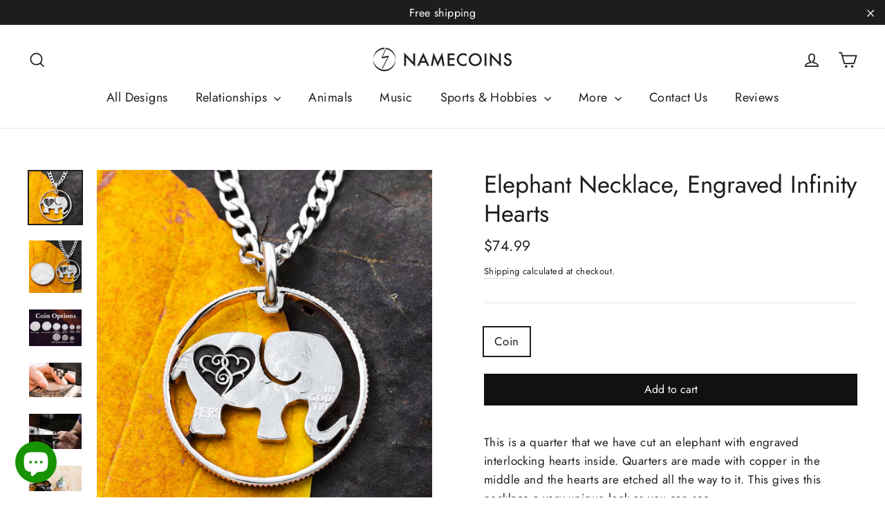

--- FILE ---
content_type: text/html; charset=utf-8
request_url: https://namecoins.com/products/elephant-necklace-engraved-infinity-hearts
body_size: 32104
content:
<!doctype html>
<html class="no-js" lang="en" dir="ltr">
<head>
  <!-- Google Tag Manager -->
<script>(function(w,d,s,l,i){w[l]=w[l]||[];w[l].push({'gtm.start':
new Date().getTime(),event:'gtm.js'});var f=d.getElementsByTagName(s)[0],
j=d.createElement(s),dl=l!='dataLayer'?'&l='+l:'';j.async=true;j.src=
'https://www.googletagmanager.com/gtm.js?id='+i+dl;f.parentNode.insertBefore(j,f);
})(window,document,'script','dataLayer','GTM-K6XFL24K');</script>
<!-- End Google Tag Manager -->
  <meta charset="utf-8">
  <meta http-equiv="X-UA-Compatible" content="IE=edge,chrome=1">
  <meta name="viewport" content="width=device-width,initial-scale=1">
  <meta name="theme-color" content="#111111">
  <link rel="canonical" href="https://namecoins.com/products/elephant-necklace-engraved-infinity-hearts">
  <link rel="preconnect" href="https://cdn.shopify.com">
  <link rel="preconnect" href="https://fonts.shopifycdn.com">
  <link rel="dns-prefetch" href="https://productreviews.shopifycdn.com">
  <link rel="dns-prefetch" href="https://ajax.googleapis.com">
  <link rel="dns-prefetch" href="https://maps.googleapis.com">
  <link rel="dns-prefetch" href="https://maps.gstatic.com"><link rel="shortcut icon" href="//namecoins.com/cdn/shop/files/Favicon_32x32.png?v=1613183359" type="image/png" /><title>Elephant Necklace, Engraved Infinity Hearts
&ndash; Namecoins
</title>
<meta name="description" content="This is a quarter that we have cut an elephant with engraved interlocking hearts inside. Quarters are made with copper in the middle and the hearts are etched all the way to it. This gives this necklace a very unique look as you can see. Copper patinas with age which means it natural turns colors. Many think that it ge"><meta property="og:site_name" content="Namecoins">
  <meta property="og:url" content="https://namecoins.com/products/elephant-necklace-engraved-infinity-hearts">
  <meta property="og:title" content="Elephant Necklace, Engraved Infinity Hearts">
  <meta property="og:type" content="product">
  <meta property="og:description" content="This is a quarter that we have cut an elephant with engraved interlocking hearts inside. Quarters are made with copper in the middle and the hearts are etched all the way to it. This gives this necklace a very unique look as you can see. Copper patinas with age which means it natural turns colors. Many think that it ge"><meta property="og:image" content="http://namecoins.com/cdn/shop/products/elephant_hearts_1of2_1200x1200.jpg?v=1620062389"><meta property="og:image" content="http://namecoins.com/cdn/shop/products/elephant_hearts_2of2_1200x1200.jpg?v=1620062389"><meta property="og:image" content="http://namecoins.com/cdn/shop/products/2Coin-nick_opts_2c410501-b253-42e9-b066-fcbc7ce20016_1200x1200.jpg?v=1620062403">
  <meta property="og:image:secure_url" content="https://namecoins.com/cdn/shop/products/elephant_hearts_1of2_1200x1200.jpg?v=1620062389"><meta property="og:image:secure_url" content="https://namecoins.com/cdn/shop/products/elephant_hearts_2of2_1200x1200.jpg?v=1620062389"><meta property="og:image:secure_url" content="https://namecoins.com/cdn/shop/products/2Coin-nick_opts_2c410501-b253-42e9-b066-fcbc7ce20016_1200x1200.jpg?v=1620062403">
  <meta name="twitter:site" content="@">
  <meta name="twitter:card" content="summary_large_image">
  <meta name="twitter:title" content="Elephant Necklace, Engraved Infinity Hearts">
  <meta name="twitter:description" content="This is a quarter that we have cut an elephant with engraved interlocking hearts inside. Quarters are made with copper in the middle and the hearts are etched all the way to it. This gives this necklace a very unique look as you can see. Copper patinas with age which means it natural turns colors. Many think that it ge">
<style data-shopify>@font-face {
  font-family: Jost;
  font-weight: 400;
  font-style: normal;
  font-display: swap;
  src: url("//namecoins.com/cdn/fonts/jost/jost_n4.d47a1b6347ce4a4c9f437608011273009d91f2b7.woff2") format("woff2"),
       url("//namecoins.com/cdn/fonts/jost/jost_n4.791c46290e672b3f85c3d1c651ef2efa3819eadd.woff") format("woff");
}

  @font-face {
  font-family: Jost;
  font-weight: 400;
  font-style: normal;
  font-display: swap;
  src: url("//namecoins.com/cdn/fonts/jost/jost_n4.d47a1b6347ce4a4c9f437608011273009d91f2b7.woff2") format("woff2"),
       url("//namecoins.com/cdn/fonts/jost/jost_n4.791c46290e672b3f85c3d1c651ef2efa3819eadd.woff") format("woff");
}


  @font-face {
  font-family: Jost;
  font-weight: 600;
  font-style: normal;
  font-display: swap;
  src: url("//namecoins.com/cdn/fonts/jost/jost_n6.ec1178db7a7515114a2d84e3dd680832b7af8b99.woff2") format("woff2"),
       url("//namecoins.com/cdn/fonts/jost/jost_n6.b1178bb6bdd3979fef38e103a3816f6980aeaff9.woff") format("woff");
}

  @font-face {
  font-family: Jost;
  font-weight: 400;
  font-style: italic;
  font-display: swap;
  src: url("//namecoins.com/cdn/fonts/jost/jost_i4.b690098389649750ada222b9763d55796c5283a5.woff2") format("woff2"),
       url("//namecoins.com/cdn/fonts/jost/jost_i4.fd766415a47e50b9e391ae7ec04e2ae25e7e28b0.woff") format("woff");
}

  @font-face {
  font-family: Jost;
  font-weight: 600;
  font-style: italic;
  font-display: swap;
  src: url("//namecoins.com/cdn/fonts/jost/jost_i6.9af7e5f39e3a108c08f24047a4276332d9d7b85e.woff2") format("woff2"),
       url("//namecoins.com/cdn/fonts/jost/jost_i6.2bf310262638f998ed206777ce0b9a3b98b6fe92.woff") format("woff");
}

</style><link href="//namecoins.com/cdn/shop/t/43/assets/theme.css?v=109167122432424300121702540506" rel="stylesheet" type="text/css" media="all" />
<style data-shopify>:root {
    --typeHeaderPrimary: Jost;
    --typeHeaderFallback: sans-serif;
    --typeHeaderSize: 35px;
    --typeHeaderWeight: 400;
    --typeHeaderLineHeight: 1.2;
    --typeHeaderSpacing: 0.0em;

    --typeBasePrimary:Jost;
    --typeBaseFallback:sans-serif;
    --typeBaseSize: 17px;
    --typeBaseWeight: 400;
    --typeBaseLineHeight: 1.6;
    --typeBaseSpacing: 0.025em;

    --iconWeight: 4px;
    --iconLinecaps: miter;
  }

  
.collection-hero__content:before,
  .hero__image-wrapper:before,
  .hero__media:before {
    background-image: linear-gradient(to bottom, rgba(0, 0, 0, 0.0) 0%, rgba(0, 0, 0, 0.0) 40%, rgba(0, 0, 0, 0.62) 100%);
  }

  .skrim__item-content .skrim__overlay:after {
    background-image: linear-gradient(to bottom, rgba(0, 0, 0, 0.0) 30%, rgba(0, 0, 0, 0.62) 100%);
  }

  .placeholder-content {
    background-image: linear-gradient(100deg, #fff 40%, #f7f7f7 63%, #fff 79%);
  }</style><script>
    document.documentElement.className = document.documentElement.className.replace('no-js', 'js');

    window.theme = window.theme || {};
    theme.routes = {
      home: "/",
      cart: "/cart",
      cartAdd: "/cart/add.js",
      cartChange: "/cart/change"
    };
    theme.strings = {
      soldOut: "Sold Out",
      unavailable: "Unavailable",
      stockLabel: "[count] in stock",
      willNotShipUntil: "Will not ship until [date]",
      willBeInStockAfter: "Will be in stock after [date]",
      waitingForStock: "Inventory on the way",
      cartSavings: "You're saving [savings]",
      cartEmpty: "Your cart is currently empty.",
      cartTermsConfirmation: "You must agree with the terms and conditions of sales to check out"
    };
    theme.settings = {
      dynamicVariantsEnable: true,
      dynamicVariantType: "button",
      cartType: "page",
      moneyFormat: "${{amount}}",
      predictiveSearch: true,
      predictiveSearchType: "product",
      inventoryThreshold: 10,
      quickView: false,
      themeName: 'Motion',
      themeVersion: "6.2.0"
    };
  </script>

  <script>window.performance && window.performance.mark && window.performance.mark('shopify.content_for_header.start');</script><meta name="google-site-verification" content="X1b7xnwbwMFBNnaWmvPSulIzeXF9zTqfnNZEcOQqS6o">
<meta id="shopify-digital-wallet" name="shopify-digital-wallet" content="/16304701540/digital_wallets/dialog">
<meta name="shopify-checkout-api-token" content="1819138719ed9c6a56746853eff77f3c">
<link rel="alternate" type="application/json+oembed" href="https://namecoins.com/products/elephant-necklace-engraved-infinity-hearts.oembed">
<script async="async" src="/checkouts/internal/preloads.js?locale=en-US"></script>
<link rel="preconnect" href="https://shop.app" crossorigin="anonymous">
<script async="async" src="https://shop.app/checkouts/internal/preloads.js?locale=en-US&shop_id=16304701540" crossorigin="anonymous"></script>
<script id="apple-pay-shop-capabilities" type="application/json">{"shopId":16304701540,"countryCode":"US","currencyCode":"USD","merchantCapabilities":["supports3DS"],"merchantId":"gid:\/\/shopify\/Shop\/16304701540","merchantName":"Namecoins","requiredBillingContactFields":["postalAddress","email"],"requiredShippingContactFields":["postalAddress","email"],"shippingType":"shipping","supportedNetworks":["visa","masterCard","amex","discover","elo","jcb"],"total":{"type":"pending","label":"Namecoins","amount":"1.00"},"shopifyPaymentsEnabled":true,"supportsSubscriptions":true}</script>
<script id="shopify-features" type="application/json">{"accessToken":"1819138719ed9c6a56746853eff77f3c","betas":["rich-media-storefront-analytics"],"domain":"namecoins.com","predictiveSearch":true,"shopId":16304701540,"locale":"en"}</script>
<script>var Shopify = Shopify || {};
Shopify.shop = "name-coins-store.myshopify.com";
Shopify.locale = "en";
Shopify.currency = {"active":"USD","rate":"1.0"};
Shopify.country = "US";
Shopify.theme = {"name":"Motion 6- Nov 11, 2020 update","id":115103334559,"schema_name":"Motion","schema_version":"6.2.0","theme_store_id":847,"role":"main"};
Shopify.theme.handle = "null";
Shopify.theme.style = {"id":null,"handle":null};
Shopify.cdnHost = "namecoins.com/cdn";
Shopify.routes = Shopify.routes || {};
Shopify.routes.root = "/";</script>
<script type="module">!function(o){(o.Shopify=o.Shopify||{}).modules=!0}(window);</script>
<script>!function(o){function n(){var o=[];function n(){o.push(Array.prototype.slice.apply(arguments))}return n.q=o,n}var t=o.Shopify=o.Shopify||{};t.loadFeatures=n(),t.autoloadFeatures=n()}(window);</script>
<script>
  window.ShopifyPay = window.ShopifyPay || {};
  window.ShopifyPay.apiHost = "shop.app\/pay";
  window.ShopifyPay.redirectState = null;
</script>
<script id="shop-js-analytics" type="application/json">{"pageType":"product"}</script>
<script defer="defer" async type="module" src="//namecoins.com/cdn/shopifycloud/shop-js/modules/v2/client.init-shop-cart-sync_BT-GjEfc.en.esm.js"></script>
<script defer="defer" async type="module" src="//namecoins.com/cdn/shopifycloud/shop-js/modules/v2/chunk.common_D58fp_Oc.esm.js"></script>
<script defer="defer" async type="module" src="//namecoins.com/cdn/shopifycloud/shop-js/modules/v2/chunk.modal_xMitdFEc.esm.js"></script>
<script type="module">
  await import("//namecoins.com/cdn/shopifycloud/shop-js/modules/v2/client.init-shop-cart-sync_BT-GjEfc.en.esm.js");
await import("//namecoins.com/cdn/shopifycloud/shop-js/modules/v2/chunk.common_D58fp_Oc.esm.js");
await import("//namecoins.com/cdn/shopifycloud/shop-js/modules/v2/chunk.modal_xMitdFEc.esm.js");

  window.Shopify.SignInWithShop?.initShopCartSync?.({"fedCMEnabled":true,"windoidEnabled":true});

</script>
<script>
  window.Shopify = window.Shopify || {};
  if (!window.Shopify.featureAssets) window.Shopify.featureAssets = {};
  window.Shopify.featureAssets['shop-js'] = {"shop-cart-sync":["modules/v2/client.shop-cart-sync_DZOKe7Ll.en.esm.js","modules/v2/chunk.common_D58fp_Oc.esm.js","modules/v2/chunk.modal_xMitdFEc.esm.js"],"init-fed-cm":["modules/v2/client.init-fed-cm_B6oLuCjv.en.esm.js","modules/v2/chunk.common_D58fp_Oc.esm.js","modules/v2/chunk.modal_xMitdFEc.esm.js"],"shop-cash-offers":["modules/v2/client.shop-cash-offers_D2sdYoxE.en.esm.js","modules/v2/chunk.common_D58fp_Oc.esm.js","modules/v2/chunk.modal_xMitdFEc.esm.js"],"shop-login-button":["modules/v2/client.shop-login-button_QeVjl5Y3.en.esm.js","modules/v2/chunk.common_D58fp_Oc.esm.js","modules/v2/chunk.modal_xMitdFEc.esm.js"],"pay-button":["modules/v2/client.pay-button_DXTOsIq6.en.esm.js","modules/v2/chunk.common_D58fp_Oc.esm.js","modules/v2/chunk.modal_xMitdFEc.esm.js"],"shop-button":["modules/v2/client.shop-button_DQZHx9pm.en.esm.js","modules/v2/chunk.common_D58fp_Oc.esm.js","modules/v2/chunk.modal_xMitdFEc.esm.js"],"avatar":["modules/v2/client.avatar_BTnouDA3.en.esm.js"],"init-windoid":["modules/v2/client.init-windoid_CR1B-cfM.en.esm.js","modules/v2/chunk.common_D58fp_Oc.esm.js","modules/v2/chunk.modal_xMitdFEc.esm.js"],"init-shop-for-new-customer-accounts":["modules/v2/client.init-shop-for-new-customer-accounts_C_vY_xzh.en.esm.js","modules/v2/client.shop-login-button_QeVjl5Y3.en.esm.js","modules/v2/chunk.common_D58fp_Oc.esm.js","modules/v2/chunk.modal_xMitdFEc.esm.js"],"init-shop-email-lookup-coordinator":["modules/v2/client.init-shop-email-lookup-coordinator_BI7n9ZSv.en.esm.js","modules/v2/chunk.common_D58fp_Oc.esm.js","modules/v2/chunk.modal_xMitdFEc.esm.js"],"init-shop-cart-sync":["modules/v2/client.init-shop-cart-sync_BT-GjEfc.en.esm.js","modules/v2/chunk.common_D58fp_Oc.esm.js","modules/v2/chunk.modal_xMitdFEc.esm.js"],"shop-toast-manager":["modules/v2/client.shop-toast-manager_DiYdP3xc.en.esm.js","modules/v2/chunk.common_D58fp_Oc.esm.js","modules/v2/chunk.modal_xMitdFEc.esm.js"],"init-customer-accounts":["modules/v2/client.init-customer-accounts_D9ZNqS-Q.en.esm.js","modules/v2/client.shop-login-button_QeVjl5Y3.en.esm.js","modules/v2/chunk.common_D58fp_Oc.esm.js","modules/v2/chunk.modal_xMitdFEc.esm.js"],"init-customer-accounts-sign-up":["modules/v2/client.init-customer-accounts-sign-up_iGw4briv.en.esm.js","modules/v2/client.shop-login-button_QeVjl5Y3.en.esm.js","modules/v2/chunk.common_D58fp_Oc.esm.js","modules/v2/chunk.modal_xMitdFEc.esm.js"],"shop-follow-button":["modules/v2/client.shop-follow-button_CqMgW2wH.en.esm.js","modules/v2/chunk.common_D58fp_Oc.esm.js","modules/v2/chunk.modal_xMitdFEc.esm.js"],"checkout-modal":["modules/v2/client.checkout-modal_xHeaAweL.en.esm.js","modules/v2/chunk.common_D58fp_Oc.esm.js","modules/v2/chunk.modal_xMitdFEc.esm.js"],"shop-login":["modules/v2/client.shop-login_D91U-Q7h.en.esm.js","modules/v2/chunk.common_D58fp_Oc.esm.js","modules/v2/chunk.modal_xMitdFEc.esm.js"],"lead-capture":["modules/v2/client.lead-capture_BJmE1dJe.en.esm.js","modules/v2/chunk.common_D58fp_Oc.esm.js","modules/v2/chunk.modal_xMitdFEc.esm.js"],"payment-terms":["modules/v2/client.payment-terms_Ci9AEqFq.en.esm.js","modules/v2/chunk.common_D58fp_Oc.esm.js","modules/v2/chunk.modal_xMitdFEc.esm.js"]};
</script>
<script>(function() {
  var isLoaded = false;
  function asyncLoad() {
    if (isLoaded) return;
    isLoaded = true;
    var urls = ["https:\/\/www.improvedcontactform.com\/icf.js?shop=name-coins-store.myshopify.com","https:\/\/assets1.adroll.com\/shopify\/latest\/j\/shopify_rolling_bootstrap_v2.js?adroll_adv_id=2BDDUGHEBVHWXIV2YNIENZ\u0026adroll_pix_id=QEVDVDNFCZFD5D6Y6AFFVU\u0026shop=name-coins-store.myshopify.com","https:\/\/searchanise-ef84.kxcdn.com\/widgets\/shopify\/init.js?a=6B2g3C8V5y\u0026shop=name-coins-store.myshopify.com"];
    for (var i = 0; i < urls.length; i++) {
      var s = document.createElement('script');
      s.type = 'text/javascript';
      s.async = true;
      s.src = urls[i];
      var x = document.getElementsByTagName('script')[0];
      x.parentNode.insertBefore(s, x);
    }
  };
  if(window.attachEvent) {
    window.attachEvent('onload', asyncLoad);
  } else {
    window.addEventListener('load', asyncLoad, false);
  }
})();</script>
<script id="__st">var __st={"a":16304701540,"offset":-25200,"reqid":"cb5884e8-1812-429e-a0b7-8980e5360e8c-1769034032","pageurl":"namecoins.com\/products\/elephant-necklace-engraved-infinity-hearts","u":"2ab0cb7e9456","p":"product","rtyp":"product","rid":5917668442271};</script>
<script>window.ShopifyPaypalV4VisibilityTracking = true;</script>
<script id="captcha-bootstrap">!function(){'use strict';const t='contact',e='account',n='new_comment',o=[[t,t],['blogs',n],['comments',n],[t,'customer']],c=[[e,'customer_login'],[e,'guest_login'],[e,'recover_customer_password'],[e,'create_customer']],r=t=>t.map((([t,e])=>`form[action*='/${t}']:not([data-nocaptcha='true']) input[name='form_type'][value='${e}']`)).join(','),a=t=>()=>t?[...document.querySelectorAll(t)].map((t=>t.form)):[];function s(){const t=[...o],e=r(t);return a(e)}const i='password',u='form_key',d=['recaptcha-v3-token','g-recaptcha-response','h-captcha-response',i],f=()=>{try{return window.sessionStorage}catch{return}},m='__shopify_v',_=t=>t.elements[u];function p(t,e,n=!1){try{const o=window.sessionStorage,c=JSON.parse(o.getItem(e)),{data:r}=function(t){const{data:e,action:n}=t;return t[m]||n?{data:e,action:n}:{data:t,action:n}}(c);for(const[e,n]of Object.entries(r))t.elements[e]&&(t.elements[e].value=n);n&&o.removeItem(e)}catch(o){console.error('form repopulation failed',{error:o})}}const l='form_type',E='cptcha';function T(t){t.dataset[E]=!0}const w=window,h=w.document,L='Shopify',v='ce_forms',y='captcha';let A=!1;((t,e)=>{const n=(g='f06e6c50-85a8-45c8-87d0-21a2b65856fe',I='https://cdn.shopify.com/shopifycloud/storefront-forms-hcaptcha/ce_storefront_forms_captcha_hcaptcha.v1.5.2.iife.js',D={infoText:'Protected by hCaptcha',privacyText:'Privacy',termsText:'Terms'},(t,e,n)=>{const o=w[L][v],c=o.bindForm;if(c)return c(t,g,e,D).then(n);var r;o.q.push([[t,g,e,D],n]),r=I,A||(h.body.append(Object.assign(h.createElement('script'),{id:'captcha-provider',async:!0,src:r})),A=!0)});var g,I,D;w[L]=w[L]||{},w[L][v]=w[L][v]||{},w[L][v].q=[],w[L][y]=w[L][y]||{},w[L][y].protect=function(t,e){n(t,void 0,e),T(t)},Object.freeze(w[L][y]),function(t,e,n,w,h,L){const[v,y,A,g]=function(t,e,n){const i=e?o:[],u=t?c:[],d=[...i,...u],f=r(d),m=r(i),_=r(d.filter((([t,e])=>n.includes(e))));return[a(f),a(m),a(_),s()]}(w,h,L),I=t=>{const e=t.target;return e instanceof HTMLFormElement?e:e&&e.form},D=t=>v().includes(t);t.addEventListener('submit',(t=>{const e=I(t);if(!e)return;const n=D(e)&&!e.dataset.hcaptchaBound&&!e.dataset.recaptchaBound,o=_(e),c=g().includes(e)&&(!o||!o.value);(n||c)&&t.preventDefault(),c&&!n&&(function(t){try{if(!f())return;!function(t){const e=f();if(!e)return;const n=_(t);if(!n)return;const o=n.value;o&&e.removeItem(o)}(t);const e=Array.from(Array(32),(()=>Math.random().toString(36)[2])).join('');!function(t,e){_(t)||t.append(Object.assign(document.createElement('input'),{type:'hidden',name:u})),t.elements[u].value=e}(t,e),function(t,e){const n=f();if(!n)return;const o=[...t.querySelectorAll(`input[type='${i}']`)].map((({name:t})=>t)),c=[...d,...o],r={};for(const[a,s]of new FormData(t).entries())c.includes(a)||(r[a]=s);n.setItem(e,JSON.stringify({[m]:1,action:t.action,data:r}))}(t,e)}catch(e){console.error('failed to persist form',e)}}(e),e.submit())}));const S=(t,e)=>{t&&!t.dataset[E]&&(n(t,e.some((e=>e===t))),T(t))};for(const o of['focusin','change'])t.addEventListener(o,(t=>{const e=I(t);D(e)&&S(e,y())}));const B=e.get('form_key'),M=e.get(l),P=B&&M;t.addEventListener('DOMContentLoaded',(()=>{const t=y();if(P)for(const e of t)e.elements[l].value===M&&p(e,B);[...new Set([...A(),...v().filter((t=>'true'===t.dataset.shopifyCaptcha))])].forEach((e=>S(e,t)))}))}(h,new URLSearchParams(w.location.search),n,t,e,['guest_login'])})(!0,!0)}();</script>
<script integrity="sha256-4kQ18oKyAcykRKYeNunJcIwy7WH5gtpwJnB7kiuLZ1E=" data-source-attribution="shopify.loadfeatures" defer="defer" src="//namecoins.com/cdn/shopifycloud/storefront/assets/storefront/load_feature-a0a9edcb.js" crossorigin="anonymous"></script>
<script crossorigin="anonymous" defer="defer" src="//namecoins.com/cdn/shopifycloud/storefront/assets/shopify_pay/storefront-65b4c6d7.js?v=20250812"></script>
<script data-source-attribution="shopify.dynamic_checkout.dynamic.init">var Shopify=Shopify||{};Shopify.PaymentButton=Shopify.PaymentButton||{isStorefrontPortableWallets:!0,init:function(){window.Shopify.PaymentButton.init=function(){};var t=document.createElement("script");t.src="https://namecoins.com/cdn/shopifycloud/portable-wallets/latest/portable-wallets.en.js",t.type="module",document.head.appendChild(t)}};
</script>
<script data-source-attribution="shopify.dynamic_checkout.buyer_consent">
  function portableWalletsHideBuyerConsent(e){var t=document.getElementById("shopify-buyer-consent"),n=document.getElementById("shopify-subscription-policy-button");t&&n&&(t.classList.add("hidden"),t.setAttribute("aria-hidden","true"),n.removeEventListener("click",e))}function portableWalletsShowBuyerConsent(e){var t=document.getElementById("shopify-buyer-consent"),n=document.getElementById("shopify-subscription-policy-button");t&&n&&(t.classList.remove("hidden"),t.removeAttribute("aria-hidden"),n.addEventListener("click",e))}window.Shopify?.PaymentButton&&(window.Shopify.PaymentButton.hideBuyerConsent=portableWalletsHideBuyerConsent,window.Shopify.PaymentButton.showBuyerConsent=portableWalletsShowBuyerConsent);
</script>
<script data-source-attribution="shopify.dynamic_checkout.cart.bootstrap">document.addEventListener("DOMContentLoaded",(function(){function t(){return document.querySelector("shopify-accelerated-checkout-cart, shopify-accelerated-checkout")}if(t())Shopify.PaymentButton.init();else{new MutationObserver((function(e,n){t()&&(Shopify.PaymentButton.init(),n.disconnect())})).observe(document.body,{childList:!0,subtree:!0})}}));
</script>
<script id='scb4127' type='text/javascript' async='' src='https://namecoins.com/cdn/shopifycloud/privacy-banner/storefront-banner.js'></script><link id="shopify-accelerated-checkout-styles" rel="stylesheet" media="screen" href="https://namecoins.com/cdn/shopifycloud/portable-wallets/latest/accelerated-checkout-backwards-compat.css" crossorigin="anonymous">
<style id="shopify-accelerated-checkout-cart">
        #shopify-buyer-consent {
  margin-top: 1em;
  display: inline-block;
  width: 100%;
}

#shopify-buyer-consent.hidden {
  display: none;
}

#shopify-subscription-policy-button {
  background: none;
  border: none;
  padding: 0;
  text-decoration: underline;
  font-size: inherit;
  cursor: pointer;
}

#shopify-subscription-policy-button::before {
  box-shadow: none;
}

      </style>

<script>window.performance && window.performance.mark && window.performance.mark('shopify.content_for_header.end');</script>

  

<script>
    window.BOLD = window.BOLD || {};
        window.BOLD.options = window.BOLD.options || {};
        window.BOLD.options.settings = window.BOLD.options.settings || {};
        window.BOLD.options.settings.v1_variant_mode = window.BOLD.options.settings.v1_variant_mode || true;
        window.BOLD.options.settings.hybrid_fix_auto_insert_inputs =
        window.BOLD.options.settings.hybrid_fix_auto_insert_inputs || true;
</script>

<script>window.BOLD = window.BOLD || {};
    window.BOLD.common = window.BOLD.common || {};
    window.BOLD.common.Shopify = window.BOLD.common.Shopify || {};
    window.BOLD.common.Shopify.shop = {
      domain: 'namecoins.com',
      permanent_domain: 'name-coins-store.myshopify.com',
      url: 'https://namecoins.com',
      secure_url: 'https://namecoins.com',
      money_format: "${{amount}}",
      currency: "USD"
    };
    window.BOLD.common.Shopify.customer = {
      id: null,
      tags: null,
    };
    window.BOLD.common.Shopify.cart = {"note":null,"attributes":{},"original_total_price":0,"total_price":0,"total_discount":0,"total_weight":0.0,"item_count":0,"items":[],"requires_shipping":false,"currency":"USD","items_subtotal_price":0,"cart_level_discount_applications":[],"checkout_charge_amount":0};
    window.BOLD.common.template = 'product';window.BOLD.common.Shopify.formatMoney = function(money, format) {
        function n(t, e) {
            return "undefined" == typeof t ? e : t
        }
        function r(t, e, r, i) {
            if (e = n(e, 2),
                r = n(r, ","),
                i = n(i, "."),
            isNaN(t) || null == t)
                return 0;
            t = (t / 100).toFixed(e);
            var o = t.split(".")
                , a = o[0].replace(/(\d)(?=(\d\d\d)+(?!\d))/g, "$1" + r)
                , s = o[1] ? i + o[1] : "";
            return a + s
        }
        "string" == typeof money && (money = money.replace(".", ""));
        var i = ""
            , o = /\{\{\s*(\w+)\s*\}\}/
            , a = format || window.BOLD.common.Shopify.shop.money_format || window.Shopify.money_format || "$ {{ amount }}";
        switch (a.match(o)[1]) {
            case "amount":
                i = r(money, 2, ",", ".");
                break;
            case "amount_no_decimals":
                i = r(money, 0, ",", ".");
                break;
            case "amount_with_comma_separator":
                i = r(money, 2, ".", ",");
                break;
            case "amount_no_decimals_with_comma_separator":
                i = r(money, 0, ".", ",");
                break;
            case "amount_with_space_separator":
                i = r(money, 2, " ", ",");
                break;
            case "amount_no_decimals_with_space_separator":
                i = r(money, 0, " ", ",");
                break;
            case "amount_with_apostrophe_separator":
                i = r(money, 2, "'", ".");
                break;
        }
        return a.replace(o, i);
    };
    window.BOLD.common.Shopify.saveProduct = function (handle, product) {
      if (typeof handle === 'string' && typeof window.BOLD.common.Shopify.products[handle] === 'undefined') {
        if (typeof product === 'number') {
          window.BOLD.common.Shopify.handles[product] = handle;
          product = { id: product };
        }
        window.BOLD.common.Shopify.products[handle] = product;
      }
    };
    window.BOLD.common.Shopify.saveVariant = function (variant_id, variant) {
      if (typeof variant_id === 'number' && typeof window.BOLD.common.Shopify.variants[variant_id] === 'undefined') {
        window.BOLD.common.Shopify.variants[variant_id] = variant;
      }
    };window.BOLD.common.Shopify.products = window.BOLD.common.Shopify.products || {};
    window.BOLD.common.Shopify.variants = window.BOLD.common.Shopify.variants || {};
    window.BOLD.common.Shopify.handles = window.BOLD.common.Shopify.handles || {};window.BOLD.common.Shopify.handle = "elephant-necklace-engraved-infinity-hearts"
window.BOLD.common.Shopify.saveProduct("elephant-necklace-engraved-infinity-hearts", 5917668442271);window.BOLD.common.Shopify.saveVariant(37096118747295, { product_id: 5917668442271, product_handle: "elephant-necklace-engraved-infinity-hearts", price: 7499, group_id: '', csp_metafield: {}});window.BOLD.apps_installed = {"Product Options":2} || {};window.BOLD.common.Shopify.metafields = window.BOLD.common.Shopify.metafields || {};window.BOLD.common.Shopify.metafields["bold_rp"] = {};window.BOLD.common.Shopify.metafields["bold_csp_defaults"] = {};window.BOLD.common.cacheParams = window.BOLD.common.cacheParams || {};
    window.BOLD.common.cacheParams.options = 1667998862;
</script>

<script>
    window.BOLD.common.cacheParams.options = 1768858540;
</script>
<link href="//namecoins.com/cdn/shop/t/43/assets/bold-options.css?v=135799567272849763541605133546" rel="stylesheet" type="text/css" media="all" />
<script defer src="https://options.shopapps.site/js/options.js"></script><script src="//namecoins.com/cdn/shop/t/43/assets/vendor-scripts-v10.js" defer="defer"></script><link rel="preload" as="style" href="//namecoins.com/cdn/shop/t/43/assets/currency-flags.css?v=75482696549506390791605034713" onload="this.onload=null;this.rel='stylesheet'">
    <noscript><link rel="stylesheet" href="//namecoins.com/cdn/shop/t/43/assets/currency-flags.css?v=75482696549506390791605034713"></noscript><script src="//namecoins.com/cdn/shop/t/43/assets/theme.js?v=128202301641160517471605133615" defer="defer"></script><script>var loox_global_hash = '1765196285215';</script><style>.loox-reviews-default { max-width: 1200px; margin: 0 auto; }</style>
    <script>window.Four = {
  currency: "USD",
  local: "en",
  themeName: "Motion 6- Nov 11, 2020 update",
  countryCode: null,
  product: {"id":5917668442271,"title":"Elephant Necklace, Engraved Infinity Hearts","handle":"elephant-necklace-engraved-infinity-hearts","description":"\u003cp\u003e\u003cspan\u003eThis is a quarter that we have cut an elephant with engraved interlocking hearts inside. Quarters are made with copper in the middle and the hearts are etched all the way to it. This gives this necklace a very unique look as you can see. \u003c\/span\u003e\u003cbr\u003e\u003cbr\u003e\u003cspan\u003eCopper patinas with age which means it natural turns colors. Many think that it gets more and more beautiful over time.\u003c\/span\u003e\u003cbr\u003e\u003cbr\u003e\u003cspan\u003eThis pendant comes with a strong and smooth stainless steel chain.\u003c\/span\u003e\u003c\/p\u003e","published_at":"2020-11-23T11:46:28-07:00","created_at":"2020-11-23T11:46:28-07:00","vendor":"NameCoins","type":"Sea Animals","tags":["African_jewerly","african_necklace","All Designs","Animals","elephant","engraved_hearts","hearts","Jewelry","Metalwork","music_hearts","Necklace"],"price":7499,"price_min":7499,"price_max":7499,"available":true,"price_varies":false,"compare_at_price":null,"compare_at_price_min":0,"compare_at_price_max":0,"compare_at_price_varies":false,"variants":[{"id":37096118747295,"title":"Coin","option1":"Coin","option2":null,"option3":null,"sku":null,"requires_shipping":true,"taxable":true,"featured_image":null,"available":true,"name":"Elephant Necklace, Engraved Infinity Hearts - Coin","public_title":"Coin","options":["Coin"],"price":7499,"weight":0,"compare_at_price":null,"inventory_management":null,"barcode":null,"requires_selling_plan":false,"selling_plan_allocations":[]}],"images":["\/\/namecoins.com\/cdn\/shop\/products\/elephant_hearts_1of2.jpg?v=1620062389","\/\/namecoins.com\/cdn\/shop\/products\/elephant_hearts_2of2.jpg?v=1620062389","\/\/namecoins.com\/cdn\/shop\/products\/2Coin-nick_opts_2c410501-b253-42e9-b066-fcbc7ce20016.jpg?v=1620062403","\/\/namecoins.com\/cdn\/shop\/products\/IMG_0209_2136698e-233e-4cbc-9cbf-961ad83ea5e9.jpg?v=1620062403","\/\/namecoins.com\/cdn\/shop\/products\/IMG_0229_31c6279b-30ae-47a9-8a6f-3f6a4a7aa87f.jpg?v=1620062403","\/\/namecoins.com\/cdn\/shop\/products\/packaging_2of2_f1e71cf9-7e72-496a-9d92-11d0436f19cd.jpg?v=1620062402"],"featured_image":"\/\/namecoins.com\/cdn\/shop\/products\/elephant_hearts_1of2.jpg?v=1620062389","options":["Color"],"media":[{"alt":null,"id":12571980038303,"position":1,"preview_image":{"aspect_ratio":1.0,"height":2000,"width":2000,"src":"\/\/namecoins.com\/cdn\/shop\/products\/elephant_hearts_1of2.jpg?v=1620062389"},"aspect_ratio":1.0,"height":2000,"media_type":"image","src":"\/\/namecoins.com\/cdn\/shop\/products\/elephant_hearts_1of2.jpg?v=1620062389","width":2000},{"alt":null,"id":12571980071071,"position":2,"preview_image":{"aspect_ratio":1.0,"height":2000,"width":2000,"src":"\/\/namecoins.com\/cdn\/shop\/products\/elephant_hearts_2of2.jpg?v=1620062389"},"aspect_ratio":1.0,"height":2000,"media_type":"image","src":"\/\/namecoins.com\/cdn\/shop\/products\/elephant_hearts_2of2.jpg?v=1620062389","width":2000},{"alt":null,"id":21175322738847,"position":3,"preview_image":{"aspect_ratio":1.436,"height":1678,"width":2410,"src":"\/\/namecoins.com\/cdn\/shop\/products\/2Coin-nick_opts_2c410501-b253-42e9-b066-fcbc7ce20016.jpg?v=1620062403"},"aspect_ratio":1.436,"height":1678,"media_type":"image","src":"\/\/namecoins.com\/cdn\/shop\/products\/2Coin-nick_opts_2c410501-b253-42e9-b066-fcbc7ce20016.jpg?v=1620062403","width":2410},{"alt":null,"id":12571982135455,"position":4,"preview_image":{"aspect_ratio":1.5,"height":1333,"width":2000,"src":"\/\/namecoins.com\/cdn\/shop\/products\/IMG_0209_2136698e-233e-4cbc-9cbf-961ad83ea5e9.jpg?v=1620062403"},"aspect_ratio":1.5,"height":1333,"media_type":"image","src":"\/\/namecoins.com\/cdn\/shop\/products\/IMG_0209_2136698e-233e-4cbc-9cbf-961ad83ea5e9.jpg?v=1620062403","width":2000},{"alt":null,"id":12571982168223,"position":5,"preview_image":{"aspect_ratio":1.5,"height":1333,"width":2000,"src":"\/\/namecoins.com\/cdn\/shop\/products\/IMG_0229_31c6279b-30ae-47a9-8a6f-3f6a4a7aa87f.jpg?v=1620062403"},"aspect_ratio":1.5,"height":1333,"media_type":"image","src":"\/\/namecoins.com\/cdn\/shop\/products\/IMG_0229_31c6279b-30ae-47a9-8a6f-3f6a4a7aa87f.jpg?v=1620062403","width":2000},{"alt":null,"id":21175322771615,"position":6,"preview_image":{"aspect_ratio":1.0,"height":2000,"width":2000,"src":"\/\/namecoins.com\/cdn\/shop\/products\/packaging_2of2_f1e71cf9-7e72-496a-9d92-11d0436f19cd.jpg?v=1620062402"},"aspect_ratio":1.0,"height":2000,"media_type":"image","src":"\/\/namecoins.com\/cdn\/shop\/products\/packaging_2of2_f1e71cf9-7e72-496a-9d92-11d0436f19cd.jpg?v=1620062402","width":2000}],"requires_selling_plan":false,"selling_plan_groups":[],"content":"\u003cp\u003e\u003cspan\u003eThis is a quarter that we have cut an elephant with engraved interlocking hearts inside. Quarters are made with copper in the middle and the hearts are etched all the way to it. This gives this necklace a very unique look as you can see. \u003c\/span\u003e\u003cbr\u003e\u003cbr\u003e\u003cspan\u003eCopper patinas with age which means it natural turns colors. Many think that it gets more and more beautiful over time.\u003c\/span\u003e\u003cbr\u003e\u003cbr\u003e\u003cspan\u003eThis pendant comes with a strong and smooth stainless steel chain.\u003c\/span\u003e\u003c\/p\u003e"},
  currentVariant: {"id":37096118747295,"title":"Coin","option1":"Coin","option2":null,"option3":null,"sku":null,"requires_shipping":true,"taxable":true,"featured_image":null,"available":true,"name":"Elephant Necklace, Engraved Infinity Hearts - Coin","public_title":"Coin","options":["Coin"],"price":7499,"weight":0,"compare_at_price":null,"inventory_management":null,"barcode":null,"requires_selling_plan":false,"selling_plan_allocations":[]},
  cartTotal: 0,
  load: function(d) {
    var s = d.createElement('script');
    s.src = 'https://scripts.paywithfour.com/public/javascripts/shopify-four-javascript.v2.js?r=5f3465fee580610035a12f2d&l="en"';
    s.setAttribute('async', '');
    d.head.appendChild(s);
  }
};
window.addEventListener('load', function() {
  window.Four.load(document);
});</script>
<script src="https://cdn.shopify.com/extensions/e8878072-2f6b-4e89-8082-94b04320908d/inbox-1254/assets/inbox-chat-loader.js" type="text/javascript" defer="defer"></script>
<link href="https://monorail-edge.shopifysvc.com" rel="dns-prefetch">
<script>(function(){if ("sendBeacon" in navigator && "performance" in window) {try {var session_token_from_headers = performance.getEntriesByType('navigation')[0].serverTiming.find(x => x.name == '_s').description;} catch {var session_token_from_headers = undefined;}var session_cookie_matches = document.cookie.match(/_shopify_s=([^;]*)/);var session_token_from_cookie = session_cookie_matches && session_cookie_matches.length === 2 ? session_cookie_matches[1] : "";var session_token = session_token_from_headers || session_token_from_cookie || "";function handle_abandonment_event(e) {var entries = performance.getEntries().filter(function(entry) {return /monorail-edge.shopifysvc.com/.test(entry.name);});if (!window.abandonment_tracked && entries.length === 0) {window.abandonment_tracked = true;var currentMs = Date.now();var navigation_start = performance.timing.navigationStart;var payload = {shop_id: 16304701540,url: window.location.href,navigation_start,duration: currentMs - navigation_start,session_token,page_type: "product"};window.navigator.sendBeacon("https://monorail-edge.shopifysvc.com/v1/produce", JSON.stringify({schema_id: "online_store_buyer_site_abandonment/1.1",payload: payload,metadata: {event_created_at_ms: currentMs,event_sent_at_ms: currentMs}}));}}window.addEventListener('pagehide', handle_abandonment_event);}}());</script>
<script id="web-pixels-manager-setup">(function e(e,d,r,n,o){if(void 0===o&&(o={}),!Boolean(null===(a=null===(i=window.Shopify)||void 0===i?void 0:i.analytics)||void 0===a?void 0:a.replayQueue)){var i,a;window.Shopify=window.Shopify||{};var t=window.Shopify;t.analytics=t.analytics||{};var s=t.analytics;s.replayQueue=[],s.publish=function(e,d,r){return s.replayQueue.push([e,d,r]),!0};try{self.performance.mark("wpm:start")}catch(e){}var l=function(){var e={modern:/Edge?\/(1{2}[4-9]|1[2-9]\d|[2-9]\d{2}|\d{4,})\.\d+(\.\d+|)|Firefox\/(1{2}[4-9]|1[2-9]\d|[2-9]\d{2}|\d{4,})\.\d+(\.\d+|)|Chrom(ium|e)\/(9{2}|\d{3,})\.\d+(\.\d+|)|(Maci|X1{2}).+ Version\/(15\.\d+|(1[6-9]|[2-9]\d|\d{3,})\.\d+)([,.]\d+|)( \(\w+\)|)( Mobile\/\w+|) Safari\/|Chrome.+OPR\/(9{2}|\d{3,})\.\d+\.\d+|(CPU[ +]OS|iPhone[ +]OS|CPU[ +]iPhone|CPU IPhone OS|CPU iPad OS)[ +]+(15[._]\d+|(1[6-9]|[2-9]\d|\d{3,})[._]\d+)([._]\d+|)|Android:?[ /-](13[3-9]|1[4-9]\d|[2-9]\d{2}|\d{4,})(\.\d+|)(\.\d+|)|Android.+Firefox\/(13[5-9]|1[4-9]\d|[2-9]\d{2}|\d{4,})\.\d+(\.\d+|)|Android.+Chrom(ium|e)\/(13[3-9]|1[4-9]\d|[2-9]\d{2}|\d{4,})\.\d+(\.\d+|)|SamsungBrowser\/([2-9]\d|\d{3,})\.\d+/,legacy:/Edge?\/(1[6-9]|[2-9]\d|\d{3,})\.\d+(\.\d+|)|Firefox\/(5[4-9]|[6-9]\d|\d{3,})\.\d+(\.\d+|)|Chrom(ium|e)\/(5[1-9]|[6-9]\d|\d{3,})\.\d+(\.\d+|)([\d.]+$|.*Safari\/(?![\d.]+ Edge\/[\d.]+$))|(Maci|X1{2}).+ Version\/(10\.\d+|(1[1-9]|[2-9]\d|\d{3,})\.\d+)([,.]\d+|)( \(\w+\)|)( Mobile\/\w+|) Safari\/|Chrome.+OPR\/(3[89]|[4-9]\d|\d{3,})\.\d+\.\d+|(CPU[ +]OS|iPhone[ +]OS|CPU[ +]iPhone|CPU IPhone OS|CPU iPad OS)[ +]+(10[._]\d+|(1[1-9]|[2-9]\d|\d{3,})[._]\d+)([._]\d+|)|Android:?[ /-](13[3-9]|1[4-9]\d|[2-9]\d{2}|\d{4,})(\.\d+|)(\.\d+|)|Mobile Safari.+OPR\/([89]\d|\d{3,})\.\d+\.\d+|Android.+Firefox\/(13[5-9]|1[4-9]\d|[2-9]\d{2}|\d{4,})\.\d+(\.\d+|)|Android.+Chrom(ium|e)\/(13[3-9]|1[4-9]\d|[2-9]\d{2}|\d{4,})\.\d+(\.\d+|)|Android.+(UC? ?Browser|UCWEB|U3)[ /]?(15\.([5-9]|\d{2,})|(1[6-9]|[2-9]\d|\d{3,})\.\d+)\.\d+|SamsungBrowser\/(5\.\d+|([6-9]|\d{2,})\.\d+)|Android.+MQ{2}Browser\/(14(\.(9|\d{2,})|)|(1[5-9]|[2-9]\d|\d{3,})(\.\d+|))(\.\d+|)|K[Aa][Ii]OS\/(3\.\d+|([4-9]|\d{2,})\.\d+)(\.\d+|)/},d=e.modern,r=e.legacy,n=navigator.userAgent;return n.match(d)?"modern":n.match(r)?"legacy":"unknown"}(),u="modern"===l?"modern":"legacy",c=(null!=n?n:{modern:"",legacy:""})[u],f=function(e){return[e.baseUrl,"/wpm","/b",e.hashVersion,"modern"===e.buildTarget?"m":"l",".js"].join("")}({baseUrl:d,hashVersion:r,buildTarget:u}),m=function(e){var d=e.version,r=e.bundleTarget,n=e.surface,o=e.pageUrl,i=e.monorailEndpoint;return{emit:function(e){var a=e.status,t=e.errorMsg,s=(new Date).getTime(),l=JSON.stringify({metadata:{event_sent_at_ms:s},events:[{schema_id:"web_pixels_manager_load/3.1",payload:{version:d,bundle_target:r,page_url:o,status:a,surface:n,error_msg:t},metadata:{event_created_at_ms:s}}]});if(!i)return console&&console.warn&&console.warn("[Web Pixels Manager] No Monorail endpoint provided, skipping logging."),!1;try{return self.navigator.sendBeacon.bind(self.navigator)(i,l)}catch(e){}var u=new XMLHttpRequest;try{return u.open("POST",i,!0),u.setRequestHeader("Content-Type","text/plain"),u.send(l),!0}catch(e){return console&&console.warn&&console.warn("[Web Pixels Manager] Got an unhandled error while logging to Monorail."),!1}}}}({version:r,bundleTarget:l,surface:e.surface,pageUrl:self.location.href,monorailEndpoint:e.monorailEndpoint});try{o.browserTarget=l,function(e){var d=e.src,r=e.async,n=void 0===r||r,o=e.onload,i=e.onerror,a=e.sri,t=e.scriptDataAttributes,s=void 0===t?{}:t,l=document.createElement("script"),u=document.querySelector("head"),c=document.querySelector("body");if(l.async=n,l.src=d,a&&(l.integrity=a,l.crossOrigin="anonymous"),s)for(var f in s)if(Object.prototype.hasOwnProperty.call(s,f))try{l.dataset[f]=s[f]}catch(e){}if(o&&l.addEventListener("load",o),i&&l.addEventListener("error",i),u)u.appendChild(l);else{if(!c)throw new Error("Did not find a head or body element to append the script");c.appendChild(l)}}({src:f,async:!0,onload:function(){if(!function(){var e,d;return Boolean(null===(d=null===(e=window.Shopify)||void 0===e?void 0:e.analytics)||void 0===d?void 0:d.initialized)}()){var d=window.webPixelsManager.init(e)||void 0;if(d){var r=window.Shopify.analytics;r.replayQueue.forEach((function(e){var r=e[0],n=e[1],o=e[2];d.publishCustomEvent(r,n,o)})),r.replayQueue=[],r.publish=d.publishCustomEvent,r.visitor=d.visitor,r.initialized=!0}}},onerror:function(){return m.emit({status:"failed",errorMsg:"".concat(f," has failed to load")})},sri:function(e){var d=/^sha384-[A-Za-z0-9+/=]+$/;return"string"==typeof e&&d.test(e)}(c)?c:"",scriptDataAttributes:o}),m.emit({status:"loading"})}catch(e){m.emit({status:"failed",errorMsg:(null==e?void 0:e.message)||"Unknown error"})}}})({shopId: 16304701540,storefrontBaseUrl: "https://namecoins.com",extensionsBaseUrl: "https://extensions.shopifycdn.com/cdn/shopifycloud/web-pixels-manager",monorailEndpoint: "https://monorail-edge.shopifysvc.com/unstable/produce_batch",surface: "storefront-renderer",enabledBetaFlags: ["2dca8a86"],webPixelsConfigList: [{"id":"860618998","configuration":"{\"advertisableEid\":\"2BDDUGHEBVHWXIV2YNIENZ\",\"pixelEid\":\"QEVDVDNFCZFD5D6Y6AFFVU\"}","eventPayloadVersion":"v1","runtimeContext":"STRICT","scriptVersion":"ba1ef5286d067b01e04bdc37410b8082","type":"APP","apiClientId":1005866,"privacyPurposes":["ANALYTICS","MARKETING","SALE_OF_DATA"],"dataSharingAdjustments":{"protectedCustomerApprovalScopes":["read_customer_address","read_customer_email","read_customer_name","read_customer_personal_data","read_customer_phone"]}},{"id":"842399990","configuration":"{\"pixelId\":\"b45451e7-ef02-491f-9f7c-1b53e46afdcc\"}","eventPayloadVersion":"v1","runtimeContext":"STRICT","scriptVersion":"c119f01612c13b62ab52809eb08154bb","type":"APP","apiClientId":2556259,"privacyPurposes":["ANALYTICS","MARKETING","SALE_OF_DATA"],"dataSharingAdjustments":{"protectedCustomerApprovalScopes":["read_customer_address","read_customer_email","read_customer_name","read_customer_personal_data","read_customer_phone"]}},{"id":"537198838","configuration":"{\"config\":\"{\\\"google_tag_ids\\\":[\\\"G-24RKF2H9JN\\\",\\\"AW-974485348\\\",\\\"GT-WF7NXZN\\\"],\\\"target_country\\\":\\\"US\\\",\\\"gtag_events\\\":[{\\\"type\\\":\\\"begin_checkout\\\",\\\"action_label\\\":[\\\"G-24RKF2H9JN\\\",\\\"AW-974485348\\\/R08iCNeVlI0BEOTu1dAD\\\"]},{\\\"type\\\":\\\"search\\\",\\\"action_label\\\":[\\\"G-24RKF2H9JN\\\",\\\"AW-974485348\\\/bPDhCNqVlI0BEOTu1dAD\\\"]},{\\\"type\\\":\\\"view_item\\\",\\\"action_label\\\":[\\\"G-24RKF2H9JN\\\",\\\"AW-974485348\\\/iz6PCNGVlI0BEOTu1dAD\\\",\\\"MC-WBE1DZHZ7C\\\"]},{\\\"type\\\":\\\"purchase\\\",\\\"action_label\\\":[\\\"G-24RKF2H9JN\\\",\\\"AW-974485348\\\/kWbJCM6VlI0BEOTu1dAD\\\",\\\"MC-WBE1DZHZ7C\\\"]},{\\\"type\\\":\\\"page_view\\\",\\\"action_label\\\":[\\\"G-24RKF2H9JN\\\",\\\"AW-974485348\\\/G1I1CMuVlI0BEOTu1dAD\\\",\\\"MC-WBE1DZHZ7C\\\"]},{\\\"type\\\":\\\"add_payment_info\\\",\\\"action_label\\\":[\\\"G-24RKF2H9JN\\\",\\\"AW-974485348\\\/6hTACPaZlI0BEOTu1dAD\\\"]},{\\\"type\\\":\\\"add_to_cart\\\",\\\"action_label\\\":[\\\"G-24RKF2H9JN\\\",\\\"AW-974485348\\\/fDrtCNSVlI0BEOTu1dAD\\\"]}],\\\"enable_monitoring_mode\\\":false}\"}","eventPayloadVersion":"v1","runtimeContext":"OPEN","scriptVersion":"b2a88bafab3e21179ed38636efcd8a93","type":"APP","apiClientId":1780363,"privacyPurposes":[],"dataSharingAdjustments":{"protectedCustomerApprovalScopes":["read_customer_address","read_customer_email","read_customer_name","read_customer_personal_data","read_customer_phone"]}},{"id":"72876278","configuration":"{\"tagID\":\"2613584072928\"}","eventPayloadVersion":"v1","runtimeContext":"STRICT","scriptVersion":"18031546ee651571ed29edbe71a3550b","type":"APP","apiClientId":3009811,"privacyPurposes":["ANALYTICS","MARKETING","SALE_OF_DATA"],"dataSharingAdjustments":{"protectedCustomerApprovalScopes":["read_customer_address","read_customer_email","read_customer_name","read_customer_personal_data","read_customer_phone"]}},{"id":"67928310","eventPayloadVersion":"v1","runtimeContext":"LAX","scriptVersion":"1","type":"CUSTOM","privacyPurposes":["MARKETING"],"name":"Meta pixel (migrated)"},{"id":"shopify-app-pixel","configuration":"{}","eventPayloadVersion":"v1","runtimeContext":"STRICT","scriptVersion":"0450","apiClientId":"shopify-pixel","type":"APP","privacyPurposes":["ANALYTICS","MARKETING"]},{"id":"shopify-custom-pixel","eventPayloadVersion":"v1","runtimeContext":"LAX","scriptVersion":"0450","apiClientId":"shopify-pixel","type":"CUSTOM","privacyPurposes":["ANALYTICS","MARKETING"]}],isMerchantRequest: false,initData: {"shop":{"name":"Namecoins","paymentSettings":{"currencyCode":"USD"},"myshopifyDomain":"name-coins-store.myshopify.com","countryCode":"US","storefrontUrl":"https:\/\/namecoins.com"},"customer":null,"cart":null,"checkout":null,"productVariants":[{"price":{"amount":74.99,"currencyCode":"USD"},"product":{"title":"Elephant Necklace, Engraved Infinity Hearts","vendor":"NameCoins","id":"5917668442271","untranslatedTitle":"Elephant Necklace, Engraved Infinity Hearts","url":"\/products\/elephant-necklace-engraved-infinity-hearts","type":"Sea Animals"},"id":"37096118747295","image":{"src":"\/\/namecoins.com\/cdn\/shop\/products\/elephant_hearts_1of2.jpg?v=1620062389"},"sku":null,"title":"Coin","untranslatedTitle":"Coin"}],"purchasingCompany":null},},"https://namecoins.com/cdn","fcfee988w5aeb613cpc8e4bc33m6693e112",{"modern":"","legacy":""},{"shopId":"16304701540","storefrontBaseUrl":"https:\/\/namecoins.com","extensionBaseUrl":"https:\/\/extensions.shopifycdn.com\/cdn\/shopifycloud\/web-pixels-manager","surface":"storefront-renderer","enabledBetaFlags":"[\"2dca8a86\"]","isMerchantRequest":"false","hashVersion":"fcfee988w5aeb613cpc8e4bc33m6693e112","publish":"custom","events":"[[\"page_viewed\",{}],[\"product_viewed\",{\"productVariant\":{\"price\":{\"amount\":74.99,\"currencyCode\":\"USD\"},\"product\":{\"title\":\"Elephant Necklace, Engraved Infinity Hearts\",\"vendor\":\"NameCoins\",\"id\":\"5917668442271\",\"untranslatedTitle\":\"Elephant Necklace, Engraved Infinity Hearts\",\"url\":\"\/products\/elephant-necklace-engraved-infinity-hearts\",\"type\":\"Sea Animals\"},\"id\":\"37096118747295\",\"image\":{\"src\":\"\/\/namecoins.com\/cdn\/shop\/products\/elephant_hearts_1of2.jpg?v=1620062389\"},\"sku\":null,\"title\":\"Coin\",\"untranslatedTitle\":\"Coin\"}}]]"});</script><script>
  window.ShopifyAnalytics = window.ShopifyAnalytics || {};
  window.ShopifyAnalytics.meta = window.ShopifyAnalytics.meta || {};
  window.ShopifyAnalytics.meta.currency = 'USD';
  var meta = {"product":{"id":5917668442271,"gid":"gid:\/\/shopify\/Product\/5917668442271","vendor":"NameCoins","type":"Sea Animals","handle":"elephant-necklace-engraved-infinity-hearts","variants":[{"id":37096118747295,"price":7499,"name":"Elephant Necklace, Engraved Infinity Hearts - Coin","public_title":"Coin","sku":null}],"remote":false},"page":{"pageType":"product","resourceType":"product","resourceId":5917668442271,"requestId":"cb5884e8-1812-429e-a0b7-8980e5360e8c-1769034032"}};
  for (var attr in meta) {
    window.ShopifyAnalytics.meta[attr] = meta[attr];
  }
</script>
<script class="analytics">
  (function () {
    var customDocumentWrite = function(content) {
      var jquery = null;

      if (window.jQuery) {
        jquery = window.jQuery;
      } else if (window.Checkout && window.Checkout.$) {
        jquery = window.Checkout.$;
      }

      if (jquery) {
        jquery('body').append(content);
      }
    };

    var hasLoggedConversion = function(token) {
      if (token) {
        return document.cookie.indexOf('loggedConversion=' + token) !== -1;
      }
      return false;
    }

    var setCookieIfConversion = function(token) {
      if (token) {
        var twoMonthsFromNow = new Date(Date.now());
        twoMonthsFromNow.setMonth(twoMonthsFromNow.getMonth() + 2);

        document.cookie = 'loggedConversion=' + token + '; expires=' + twoMonthsFromNow;
      }
    }

    var trekkie = window.ShopifyAnalytics.lib = window.trekkie = window.trekkie || [];
    if (trekkie.integrations) {
      return;
    }
    trekkie.methods = [
      'identify',
      'page',
      'ready',
      'track',
      'trackForm',
      'trackLink'
    ];
    trekkie.factory = function(method) {
      return function() {
        var args = Array.prototype.slice.call(arguments);
        args.unshift(method);
        trekkie.push(args);
        return trekkie;
      };
    };
    for (var i = 0; i < trekkie.methods.length; i++) {
      var key = trekkie.methods[i];
      trekkie[key] = trekkie.factory(key);
    }
    trekkie.load = function(config) {
      trekkie.config = config || {};
      trekkie.config.initialDocumentCookie = document.cookie;
      var first = document.getElementsByTagName('script')[0];
      var script = document.createElement('script');
      script.type = 'text/javascript';
      script.onerror = function(e) {
        var scriptFallback = document.createElement('script');
        scriptFallback.type = 'text/javascript';
        scriptFallback.onerror = function(error) {
                var Monorail = {
      produce: function produce(monorailDomain, schemaId, payload) {
        var currentMs = new Date().getTime();
        var event = {
          schema_id: schemaId,
          payload: payload,
          metadata: {
            event_created_at_ms: currentMs,
            event_sent_at_ms: currentMs
          }
        };
        return Monorail.sendRequest("https://" + monorailDomain + "/v1/produce", JSON.stringify(event));
      },
      sendRequest: function sendRequest(endpointUrl, payload) {
        // Try the sendBeacon API
        if (window && window.navigator && typeof window.navigator.sendBeacon === 'function' && typeof window.Blob === 'function' && !Monorail.isIos12()) {
          var blobData = new window.Blob([payload], {
            type: 'text/plain'
          });

          if (window.navigator.sendBeacon(endpointUrl, blobData)) {
            return true;
          } // sendBeacon was not successful

        } // XHR beacon

        var xhr = new XMLHttpRequest();

        try {
          xhr.open('POST', endpointUrl);
          xhr.setRequestHeader('Content-Type', 'text/plain');
          xhr.send(payload);
        } catch (e) {
          console.log(e);
        }

        return false;
      },
      isIos12: function isIos12() {
        return window.navigator.userAgent.lastIndexOf('iPhone; CPU iPhone OS 12_') !== -1 || window.navigator.userAgent.lastIndexOf('iPad; CPU OS 12_') !== -1;
      }
    };
    Monorail.produce('monorail-edge.shopifysvc.com',
      'trekkie_storefront_load_errors/1.1',
      {shop_id: 16304701540,
      theme_id: 115103334559,
      app_name: "storefront",
      context_url: window.location.href,
      source_url: "//namecoins.com/cdn/s/trekkie.storefront.9615f8e10e499e09ff0451d383e936edfcfbbf47.min.js"});

        };
        scriptFallback.async = true;
        scriptFallback.src = '//namecoins.com/cdn/s/trekkie.storefront.9615f8e10e499e09ff0451d383e936edfcfbbf47.min.js';
        first.parentNode.insertBefore(scriptFallback, first);
      };
      script.async = true;
      script.src = '//namecoins.com/cdn/s/trekkie.storefront.9615f8e10e499e09ff0451d383e936edfcfbbf47.min.js';
      first.parentNode.insertBefore(script, first);
    };
    trekkie.load(
      {"Trekkie":{"appName":"storefront","development":false,"defaultAttributes":{"shopId":16304701540,"isMerchantRequest":null,"themeId":115103334559,"themeCityHash":"12635438487213185993","contentLanguage":"en","currency":"USD","eventMetadataId":"b36a5ad8-5afc-4b93-aa65-e490ff49a580"},"isServerSideCookieWritingEnabled":true,"monorailRegion":"shop_domain","enabledBetaFlags":["65f19447"]},"Session Attribution":{},"S2S":{"facebookCapiEnabled":false,"source":"trekkie-storefront-renderer","apiClientId":580111}}
    );

    var loaded = false;
    trekkie.ready(function() {
      if (loaded) return;
      loaded = true;

      window.ShopifyAnalytics.lib = window.trekkie;

      var originalDocumentWrite = document.write;
      document.write = customDocumentWrite;
      try { window.ShopifyAnalytics.merchantGoogleAnalytics.call(this); } catch(error) {};
      document.write = originalDocumentWrite;

      window.ShopifyAnalytics.lib.page(null,{"pageType":"product","resourceType":"product","resourceId":5917668442271,"requestId":"cb5884e8-1812-429e-a0b7-8980e5360e8c-1769034032","shopifyEmitted":true});

      var match = window.location.pathname.match(/checkouts\/(.+)\/(thank_you|post_purchase)/)
      var token = match? match[1]: undefined;
      if (!hasLoggedConversion(token)) {
        setCookieIfConversion(token);
        window.ShopifyAnalytics.lib.track("Viewed Product",{"currency":"USD","variantId":37096118747295,"productId":5917668442271,"productGid":"gid:\/\/shopify\/Product\/5917668442271","name":"Elephant Necklace, Engraved Infinity Hearts - Coin","price":"74.99","sku":null,"brand":"NameCoins","variant":"Coin","category":"Sea Animals","nonInteraction":true,"remote":false},undefined,undefined,{"shopifyEmitted":true});
      window.ShopifyAnalytics.lib.track("monorail:\/\/trekkie_storefront_viewed_product\/1.1",{"currency":"USD","variantId":37096118747295,"productId":5917668442271,"productGid":"gid:\/\/shopify\/Product\/5917668442271","name":"Elephant Necklace, Engraved Infinity Hearts - Coin","price":"74.99","sku":null,"brand":"NameCoins","variant":"Coin","category":"Sea Animals","nonInteraction":true,"remote":false,"referer":"https:\/\/namecoins.com\/products\/elephant-necklace-engraved-infinity-hearts"});
      }
    });


        var eventsListenerScript = document.createElement('script');
        eventsListenerScript.async = true;
        eventsListenerScript.src = "//namecoins.com/cdn/shopifycloud/storefront/assets/shop_events_listener-3da45d37.js";
        document.getElementsByTagName('head')[0].appendChild(eventsListenerScript);

})();</script>
  <script>
  if (!window.ga || (window.ga && typeof window.ga !== 'function')) {
    window.ga = function ga() {
      (window.ga.q = window.ga.q || []).push(arguments);
      if (window.Shopify && window.Shopify.analytics && typeof window.Shopify.analytics.publish === 'function') {
        window.Shopify.analytics.publish("ga_stub_called", {}, {sendTo: "google_osp_migration"});
      }
      console.error("Shopify's Google Analytics stub called with:", Array.from(arguments), "\nSee https://help.shopify.com/manual/promoting-marketing/pixels/pixel-migration#google for more information.");
    };
    if (window.Shopify && window.Shopify.analytics && typeof window.Shopify.analytics.publish === 'function') {
      window.Shopify.analytics.publish("ga_stub_initialized", {}, {sendTo: "google_osp_migration"});
    }
  }
</script>
<script
  defer
  src="https://namecoins.com/cdn/shopifycloud/perf-kit/shopify-perf-kit-3.0.4.min.js"
  data-application="storefront-renderer"
  data-shop-id="16304701540"
  data-render-region="gcp-us-central1"
  data-page-type="product"
  data-theme-instance-id="115103334559"
  data-theme-name="Motion"
  data-theme-version="6.2.0"
  data-monorail-region="shop_domain"
  data-resource-timing-sampling-rate="10"
  data-shs="true"
  data-shs-beacon="true"
  data-shs-export-with-fetch="true"
  data-shs-logs-sample-rate="1"
  data-shs-beacon-endpoint="https://namecoins.com/api/collect"
></script>
</head>

<body class="template-product" data-transitions="true" data-type_header_capitalize="false" data-type_base_accent_transform="true" data-type_header_accent_transform="true" data-animate_sections="true" data-animate_underlines="true" data-animate_buttons="true" data-animate_images="true" data-animate_page_transition_style="page-slow-fade" data-type_header_text_alignment="false" data-animate_images_style="zoom-fade">

  
    <script type="text/javascript">window.setTimeout(function() { document.body.className += " loaded"; }, 25);</script>
  

  <a class="in-page-link visually-hidden skip-link" href="#MainContent">Skip to content</a>

  <div id="PageContainer" class="page-container">
    <div class="transition-body"><div id="shopify-section-header" class="shopify-section"><div id="NavDrawer" class="drawer drawer--left">
  <div class="drawer__contents">
    <div class="drawer__fixed-header">
      <div class="drawer__header appear-animation appear-delay-2">
        <div class="drawer__title"></div>
        <div class="drawer__close">
          <button type="button" class="drawer__close-button js-drawer-close">
            <svg aria-hidden="true" focusable="false" role="presentation" class="icon icon-close" viewBox="0 0 64 64"><path d="M19 17.61l27.12 27.13m0-27.12L19 44.74"/></svg>
            <span class="icon__fallback-text">Close menu</span>
          </button>
        </div>
      </div>
    </div>
    <div class="drawer__scrollable">
      <ul class="mobile-nav" role="navigation" aria-label="Primary"><li class="mobile-nav__item appear-animation appear-delay-3"><a href="/collections/frontpage" class="mobile-nav__link">All Designs</a></li><li class="mobile-nav__item appear-animation appear-delay-4"><div class="mobile-nav__has-sublist"><a href="/collections/best-friends-and-relationship-necklaces" class="mobile-nav__link" id="Label-collections-best-friends-and-relationship-necklaces2">
                    Relationships
                  </a>
                  <div class="mobile-nav__toggle">
                    <button type="button" class="collapsible-trigger collapsible--auto-height" aria-controls="Linklist-collections-best-friends-and-relationship-necklaces2" aria-labelledby="Label-collections-best-friends-and-relationship-necklaces2"><span class="collapsible-trigger__icon collapsible-trigger__icon--open" role="presentation">
  <svg aria-hidden="true" focusable="false" role="presentation" class="icon icon--wide icon-chevron-down" viewBox="0 0 28 16"><path d="M1.57 1.59l12.76 12.77L27.1 1.59" stroke-width="2" stroke="#000" fill="none" fill-rule="evenodd"/></svg>
</span>
</button>
                  </div></div><div id="Linklist-collections-best-friends-and-relationship-necklaces2" class="mobile-nav__sublist collapsible-content collapsible-content--all">
                <div class="collapsible-content__inner">
                  <ul class="mobile-nav__sublist"><li class="mobile-nav__item">
                        <div class="mobile-nav__child-item"><a href="/collections/friends-and-couples" class="mobile-nav__link" id="Sublabel-collections-friends-and-couples1">
                              Friends
                            </a></div></li><li class="mobile-nav__item">
                        <div class="mobile-nav__child-item"><a href="/collections/family" class="mobile-nav__link" id="Sublabel-collections-family2">
                              Family
                            </a></div></li><li class="mobile-nav__item">
                        <div class="mobile-nav__child-item"><a href="/collections/anniversary-dates" class="mobile-nav__link" id="Sublabel-collections-anniversary-dates3">
                              Anniversaries
                            </a></div></li></ul>
                </div>
              </div></li><li class="mobile-nav__item appear-animation appear-delay-5"><a href="/collections/animals-1" class="mobile-nav__link">Animals</a></li><li class="mobile-nav__item appear-animation appear-delay-6"><a href="/collections/music-jewelry" class="mobile-nav__link">Music</a></li><li class="mobile-nav__item appear-animation appear-delay-7"><div class="mobile-nav__has-sublist"><a href="/collections/sports-hobbies" class="mobile-nav__link" id="Label-collections-sports-hobbies5">
                    Sports & Hobbies
                  </a>
                  <div class="mobile-nav__toggle">
                    <button type="button" class="collapsible-trigger collapsible--auto-height" aria-controls="Linklist-collections-sports-hobbies5" aria-labelledby="Label-collections-sports-hobbies5"><span class="collapsible-trigger__icon collapsible-trigger__icon--open" role="presentation">
  <svg aria-hidden="true" focusable="false" role="presentation" class="icon icon--wide icon-chevron-down" viewBox="0 0 28 16"><path d="M1.57 1.59l12.76 12.77L27.1 1.59" stroke-width="2" stroke="#000" fill="none" fill-rule="evenodd"/></svg>
</span>
</button>
                  </div></div><div id="Linklist-collections-sports-hobbies5" class="mobile-nav__sublist collapsible-content collapsible-content--all">
                <div class="collapsible-content__inner">
                  <ul class="mobile-nav__sublist"><li class="mobile-nav__item">
                        <div class="mobile-nav__child-item"><a href="/collections/color-guard" class="mobile-nav__link" id="Sublabel-collections-color-guard1">
                              Color Guard
                            </a></div></li><li class="mobile-nav__item">
                        <div class="mobile-nav__child-item"><a href="/collections/baseball-and-softball" class="mobile-nav__link" id="Sublabel-collections-baseball-and-softball2">
                              Baseball &amp; Softball
                            </a></div></li><li class="mobile-nav__item">
                        <div class="mobile-nav__child-item"><a href="/collections/dirt-bikes-cars-and-motorcycles" class="mobile-nav__link" id="Sublabel-collections-dirt-bikes-cars-and-motorcycles3">
                              Dirt Bikes, Cars &amp; Motorcycles
                            </a></div></li><li class="mobile-nav__item">
                        <div class="mobile-nav__child-item"><a href="/collections/fishing" class="mobile-nav__link" id="Sublabel-collections-fishing4">
                              Fishing
                            </a></div></li><li class="mobile-nav__item">
                        <div class="mobile-nav__child-item"><a href="/collections/golf-markers" class="mobile-nav__link" id="Sublabel-collections-golf-markers5">
                              Golf
                            </a></div></li><li class="mobile-nav__item">
                        <div class="mobile-nav__child-item"><a href="/collections/hunting" class="mobile-nav__link" id="Sublabel-collections-hunting6">
                              Hunting
                            </a></div></li><li class="mobile-nav__item">
                        <div class="mobile-nav__child-item"><a href="/collections/rock-climbing" class="mobile-nav__link" id="Sublabel-collections-rock-climbing7">
                              Rock Climbing
                            </a></div></li><li class="mobile-nav__item">
                        <div class="mobile-nav__child-item"><a href="/collections/rodeo" class="mobile-nav__link" id="Sublabel-collections-rodeo8">
                              Rodeo
                            </a></div></li><li class="mobile-nav__item">
                        <div class="mobile-nav__child-item"><a href="/collections/sports-players" class="mobile-nav__link" id="Sublabel-collections-sports-players9">
                              Sports Players
                            </a></div></li><li class="mobile-nav__item">
                        <div class="mobile-nav__child-item"><a href="/collections/sports-ball-necklaces" class="mobile-nav__link" id="Sublabel-collections-sports-ball-necklaces10">
                              Sports Balls
                            </a></div></li></ul>
                </div>
              </div></li><li class="mobile-nav__item appear-animation appear-delay-8"><div class="mobile-nav__has-sublist"><button type="button" class="mobile-nav__link--button collapsible-trigger collapsible--auto-height" aria-controls="Linklist-6">
                    <span class="mobile-nav__faux-link">More</span>
                    <div class="mobile-nav__toggle">
                      <span><span class="collapsible-trigger__icon collapsible-trigger__icon--open" role="presentation">
  <svg aria-hidden="true" focusable="false" role="presentation" class="icon icon--wide icon-chevron-down" viewBox="0 0 28 16"><path d="M1.57 1.59l12.76 12.77L27.1 1.59" stroke-width="2" stroke="#000" fill="none" fill-rule="evenodd"/></svg>
</span>
</span>
                    </div>
                  </button></div><div id="Linklist-6" class="mobile-nav__sublist collapsible-content collapsible-content--all">
                <div class="collapsible-content__inner">
                  <ul class="mobile-nav__sublist"><li class="mobile-nav__item">
                        <div class="mobile-nav__child-item"><a href="/collections/puzzle-piece-necklaces" class="mobile-nav__link" id="Sublabel-collections-puzzle-piece-necklaces1">
                              Puzzles Pieces
                            </a></div></li><li class="mobile-nav__item">
                        <div class="mobile-nav__child-item"><a href="/collections/career-necklaces" class="mobile-nav__link" id="Sublabel-collections-career-necklaces2">
                              Careers
                            </a></div></li><li class="mobile-nav__item">
                        <div class="mobile-nav__child-item"><a href="/collections/compass-necklaces" class="mobile-nav__link" id="Sublabel-collections-compass-necklaces3">
                              Compass
                            </a></div></li></ul>
                </div>
              </div></li><li class="mobile-nav__item appear-animation appear-delay-9"><a href="/pages/contact-us" class="mobile-nav__link">Contact Us</a></li><li class="mobile-nav__item appear-animation appear-delay-10"><a href="/pages/testimonials" class="mobile-nav__link">Reviews</a></li><li class="mobile-nav__item appear-animation appear-delay-11">
              <a href="https://namecoins.com/customer_authentication/redirect?locale=en&region_country=US" class="mobile-nav__link">Log in</a>
            </li><li class="mobile-nav__spacer"></li>
      </ul>

      <ul class="mobile-nav__social"></ul>
    </div>
  </div>
</div>

<style data-shopify>.site-nav__link,
  .site-nav__dropdown-link {
    font-size: 18px;
  }.site-header {
      border-bottom: 1px solid;
      border-bottom-color: #e8e8e1;
    }</style><div data-section-id="header" data-section-type="header-section">
  <div class="header-wrapper"><div class="announcement announcement--closeable announcement--closed"><span class="announcement__text announcement__text--open" data-text="free-shipping">
      Free shipping
    </span><button type="button" class="text-link announcement__close">
      <svg aria-hidden="true" focusable="false" role="presentation" class="icon icon-close" viewBox="0 0 64 64"><path d="M19 17.61l27.12 27.13m0-27.12L19 44.74"/></svg>
      <span class="icon__fallback-text">"Close"</span>
    </button></div>
<header
      class="site-header"
      data-sticky="true"
      data-overlay="false">
      <div class="page-width">
        <div
          class="header-layout header-layout--center"
          data-logo-align="center"><div class="header-item header-item--left header-item--navigation"><div class="site-nav medium-down--hide">
                    <a href="/search" class="site-nav__link site-nav__link--icon js-search-header js-no-transition">
                      <svg aria-hidden="true" focusable="false" role="presentation" class="icon icon-search" viewBox="0 0 64 64"><path d="M47.16 28.58A18.58 18.58 0 1 1 28.58 10a18.58 18.58 0 0 1 18.58 18.58zM54 54L41.94 42"/></svg>
                      <span class="icon__fallback-text">Search</span>
                    </a>
                  </div><div class="site-nav large-up--hide">
                <button
                  type="button"
                  class="site-nav__link site-nav__link--icon js-drawer-open-nav"
                  aria-controls="NavDrawer">
                  <svg aria-hidden="true" focusable="false" role="presentation" class="icon icon-hamburger" viewBox="0 0 64 64"><path d="M7 15h51M7 32h43M7 49h51"/></svg>
                  <span class="icon__fallback-text">Site navigation</span>
                </button>
              </div>
            </div><div class="header-item header-item--logo"><style data-shopify>.header-item--logo,
    .header-layout--left-center .header-item--logo,
    .header-layout--left-center .header-item--icons {
      -webkit-box-flex: 0 1 140px;
      -ms-flex: 0 1 140px;
      flex: 0 1 140px;
    }

    @media only screen and (min-width: 769px) {
      .header-item--logo,
      .header-layout--left-center .header-item--logo,
      .header-layout--left-center .header-item--icons {
        -webkit-box-flex: 0 0 200px;
        -ms-flex: 0 0 200px;
        flex: 0 0 200px;
      }
    }

    .site-header__logo a {
      max-width: 140px;
    }
    .is-light .site-header__logo .logo--inverted {
      max-width: 140px;
    }
    @media only screen and (min-width: 769px) {
      .site-header__logo a {
        max-width: 200px;
      }

      .is-light .site-header__logo .logo--inverted {
        max-width: 200px;
      }
    }</style><div class="h1 site-header__logo" itemscope itemtype="http://schema.org/Organization">
      <a
        href="/"
        itemprop="url"
        class="site-header__logo-link logo--has-inverted">
        <img
          class="small--hide"
          src="//namecoins.com/cdn/shop/files/logo-blk_200x.png?v=1613183196"
          srcset="//namecoins.com/cdn/shop/files/logo-blk_200x.png?v=1613183196 1x, //namecoins.com/cdn/shop/files/logo-blk_200x@2x.png?v=1613183196 2x"
          alt="defa"
          itemprop="logo">
        <img
          class="medium-up--hide"
          src="//namecoins.com/cdn/shop/files/logo-blk_140x.png?v=1613183196"
          srcset="//namecoins.com/cdn/shop/files/logo-blk_140x.png?v=1613183196 1x, //namecoins.com/cdn/shop/files/logo-blk_140x@2x.png?v=1613183196 2x"
          alt="defa">
      </a><a
          href="/"
          itemprop="url"
          class="site-header__logo-link logo--inverted">
          <img
            class="small--hide"
            src="//namecoins.com/cdn/shop/files/logo-wht_200x.png?v=1613183196"
            srcset="//namecoins.com/cdn/shop/files/logo-wht_200x.png?v=1613183196 1x, //namecoins.com/cdn/shop/files/logo-wht_200x@2x.png?v=1613183196 2x"
            alt="Namecoins"
            itemprop="logo">
          <img
            class="medium-up--hide"
            src="//namecoins.com/cdn/shop/files/logo-wht_140x.png?v=1613183196"
            srcset="//namecoins.com/cdn/shop/files/logo-wht_140x.png?v=1613183196 1x, //namecoins.com/cdn/shop/files/logo-wht_140x@2x.png?v=1613183196 2x"
            alt="defa">
        </a></div></div><div class="header-item header-item--icons"><div class="site-nav site-nav--icons">
  <div class="site-nav__icons">
    
      <a class="site-nav__link site-nav__link--icon medium-down--hide" href="/account">
        <svg aria-hidden="true" focusable="false" role="presentation" class="icon icon-user" viewBox="0 0 64 64"><path d="M35 39.84v-2.53c3.3-1.91 6-6.66 6-11.41 0-7.63 0-13.82-9-13.82s-9 6.19-9 13.82c0 4.75 2.7 9.51 6 11.41v2.53c-10.18.85-18 6-18 12.16h42c0-6.19-7.82-11.31-18-12.16z"/></svg>
        <span class="icon__fallback-text">
          
            Log in
          
        </span>
      </a>
    

    
      <a href="/search" class="site-nav__link site-nav__link--icon js-search-header js-no-transition large-up--hide">
        <svg aria-hidden="true" focusable="false" role="presentation" class="icon icon-search" viewBox="0 0 64 64"><path d="M47.16 28.58A18.58 18.58 0 1 1 28.58 10a18.58 18.58 0 0 1 18.58 18.58zM54 54L41.94 42"/></svg>
        <span class="icon__fallback-text">Search</span>
      </a>
    

    

    <a href="/cart" class="site-nav__link site-nav__link--icon js-drawer-open-cart js-no-transition" aria-controls="CartDrawer" data-icon="cart">
      <span class="cart-link"><svg aria-hidden="true" focusable="false" role="presentation" class="icon icon-cart" viewBox="0 0 64 64"><path d="M14 17.44h46.79l-7.94 25.61H20.96l-9.65-35.1H3"/><circle cx="27" cy="53" r="2"/><circle cx="47" cy="53" r="2"/></svg><span class="icon__fallback-text">Cart</span>
        <span class="cart-link__bubble"></span>
      </span>
    </a>
  </div>
</div>
</div>
        </div><div class="text-center"><ul
  class="site-nav site-navigation medium-down--hide"
  
    role="navigation" aria-label="Primary"
  ><li
      class="site-nav__item site-nav__expanded-item"
      >

      <a href="/collections/frontpage" class="site-nav__link">
        All Designs
</a></li><li
      class="site-nav__item site-nav__expanded-item site-nav--has-dropdown"
      aria-haspopup="true">

      <a href="/collections/best-friends-and-relationship-necklaces" class="site-nav__link site-nav__link--has-dropdown">
        Relationships
<svg aria-hidden="true" focusable="false" role="presentation" class="icon icon--wide icon-chevron-down" viewBox="0 0 28 16"><path d="M1.57 1.59l12.76 12.77L27.1 1.59" stroke-width="2" stroke="#000" fill="none" fill-rule="evenodd"/></svg></a><ul class="site-nav__dropdown text-left"><li class=" appear-animation appear-delay-1">
              <a href="/collections/friends-and-couples" class="site-nav__dropdown-link site-nav__dropdown-link--second-level">
                Friends
</a></li><li class=" appear-animation appear-delay-2">
              <a href="/collections/family" class="site-nav__dropdown-link site-nav__dropdown-link--second-level">
                Family
</a></li><li class=" appear-animation appear-delay-3">
              <a href="/collections/anniversary-dates" class="site-nav__dropdown-link site-nav__dropdown-link--second-level">
                Anniversaries
</a></li></ul></li><li
      class="site-nav__item site-nav__expanded-item"
      >

      <a href="/collections/animals-1" class="site-nav__link">
        Animals
</a></li><li
      class="site-nav__item site-nav__expanded-item"
      >

      <a href="/collections/music-jewelry" class="site-nav__link">
        Music
</a></li><li
      class="site-nav__item site-nav__expanded-item site-nav--has-dropdown"
      aria-haspopup="true">

      <a href="/collections/sports-hobbies" class="site-nav__link site-nav__link--has-dropdown">
        Sports & Hobbies
<svg aria-hidden="true" focusable="false" role="presentation" class="icon icon--wide icon-chevron-down" viewBox="0 0 28 16"><path d="M1.57 1.59l12.76 12.77L27.1 1.59" stroke-width="2" stroke="#000" fill="none" fill-rule="evenodd"/></svg></a><ul class="site-nav__dropdown text-left"><li class=" appear-animation appear-delay-1">
              <a href="/collections/color-guard" class="site-nav__dropdown-link site-nav__dropdown-link--second-level">
                Color Guard
</a></li><li class=" appear-animation appear-delay-2">
              <a href="/collections/baseball-and-softball" class="site-nav__dropdown-link site-nav__dropdown-link--second-level">
                Baseball &amp; Softball
</a></li><li class=" appear-animation appear-delay-3">
              <a href="/collections/dirt-bikes-cars-and-motorcycles" class="site-nav__dropdown-link site-nav__dropdown-link--second-level">
                Dirt Bikes, Cars &amp; Motorcycles
</a></li><li class=" appear-animation appear-delay-4">
              <a href="/collections/fishing" class="site-nav__dropdown-link site-nav__dropdown-link--second-level">
                Fishing
</a></li><li class=" appear-animation appear-delay-5">
              <a href="/collections/golf-markers" class="site-nav__dropdown-link site-nav__dropdown-link--second-level">
                Golf
</a></li><li class=" appear-animation appear-delay-6">
              <a href="/collections/hunting" class="site-nav__dropdown-link site-nav__dropdown-link--second-level">
                Hunting
</a></li><li class=" appear-animation appear-delay-7">
              <a href="/collections/rock-climbing" class="site-nav__dropdown-link site-nav__dropdown-link--second-level">
                Rock Climbing
</a></li><li class=" appear-animation appear-delay-8">
              <a href="/collections/rodeo" class="site-nav__dropdown-link site-nav__dropdown-link--second-level">
                Rodeo
</a></li><li class=" appear-animation appear-delay-9">
              <a href="/collections/sports-players" class="site-nav__dropdown-link site-nav__dropdown-link--second-level">
                Sports Players
</a></li><li class=" appear-animation appear-delay-10">
              <a href="/collections/sports-ball-necklaces" class="site-nav__dropdown-link site-nav__dropdown-link--second-level">
                Sports Balls
</a></li></ul></li><li
      class="site-nav__item site-nav__expanded-item site-nav--has-dropdown"
      aria-haspopup="true">

      <a href="#" class="site-nav__link site-nav__link--has-dropdown">
        More
<svg aria-hidden="true" focusable="false" role="presentation" class="icon icon--wide icon-chevron-down" viewBox="0 0 28 16"><path d="M1.57 1.59l12.76 12.77L27.1 1.59" stroke-width="2" stroke="#000" fill="none" fill-rule="evenodd"/></svg></a><ul class="site-nav__dropdown text-left"><li class=" appear-animation appear-delay-1">
              <a href="/collections/puzzle-piece-necklaces" class="site-nav__dropdown-link site-nav__dropdown-link--second-level">
                Puzzles Pieces
</a></li><li class=" appear-animation appear-delay-2">
              <a href="/collections/career-necklaces" class="site-nav__dropdown-link site-nav__dropdown-link--second-level">
                Careers
</a></li><li class=" appear-animation appear-delay-3">
              <a href="/collections/compass-necklaces" class="site-nav__dropdown-link site-nav__dropdown-link--second-level">
                Compass
</a></li></ul></li><li
      class="site-nav__item site-nav__expanded-item"
      >

      <a href="/pages/contact-us" class="site-nav__link">
        Contact Us
</a></li><li
      class="site-nav__item site-nav__expanded-item"
      >

      <a href="/pages/testimonials" class="site-nav__link">
        Reviews
</a></li></ul>
</div></div>
      <div class="site-header__search-container">
        <div class="site-header__search">
          <div class="page-width">
            <form action="/search" method="get" id="HeaderSearchForm" class="site-header__search-form" role="search">
              <input type="hidden" name="type" value="product">
              <button type="submit" class="text-link site-header__search-btn">
                <svg aria-hidden="true" focusable="false" role="presentation" class="icon icon-search" viewBox="0 0 64 64"><path d="M47.16 28.58A18.58 18.58 0 1 1 28.58 10a18.58 18.58 0 0 1 18.58 18.58zM54 54L41.94 42"/></svg>
                <span class="icon__fallback-text">Search</span>
              </button>
              <input type="search" name="q" value="" placeholder="Search our store" class="site-header__search-input" aria-label="Search our store">
            </form>
            <button type="button" class="js-search-header-close text-link site-header__search-btn">
              <svg aria-hidden="true" focusable="false" role="presentation" class="icon icon-close" viewBox="0 0 64 64"><path d="M19 17.61l27.12 27.13m0-27.12L19 44.74"/></svg>
              <span class="icon__fallback-text">"Close (esc)"</span>
            </button>
          </div>
        </div><div class="predictive-results hide">
            <div class="page-width">
              <div id="PredictiveResults"></div>
              <div class="text-center predictive-results__footer">
                <button type="button" class="btn" data-predictive-search-button>
                  <small>
                    View more
                  </small>
                </button>
              </div>
            </div>
          </div></div>
    </header>
  </div>
</div>
</div><main class="main-content" id="MainContent">
        <div id="shopify-section-product-template" class="shopify-section"><div id="ProductSection-5917668442271"
  class="product-section"
  data-section-id="5917668442271"
  data-section-type="product-template"
  data-product-title="Elephant Necklace, Engraved Infinity Hearts"
  data-product-handle="elephant-necklace-engraved-infinity-hearts"
  
    data-image-zoom="true"
  
  
  
  
    data-enable-history-state="true"
  ><script type="application/ld+json">
  {
    "@context": "http://schema.org",
    "@type": "Product",
    "offers": {
      "@type": "Offer",
      "availability":"https://schema.org/InStock",
      "price": "74.99",
      "priceCurrency": "USD",
      "priceValidUntil": "2026-01-31",
      "url": "https://namecoins.com/products/elephant-necklace-engraved-infinity-hearts"
    },
    "brand": "NameCoins",
    "sku": null,
    "name": "Elephant Necklace, Engraved Infinity Hearts",
    "description": "This is a quarter that we have cut an elephant with engraved interlocking hearts inside. Quarters are made with copper in the middle and the hearts are etched all the way to it. This gives this necklace a very unique look as you can see. Copper patinas with age which means it natural turns colors. Many think that it gets more and more beautiful over time.This pendant comes with a strong and smooth stainless steel chain.",
    "category": "",
    "url": "https://namecoins.com/products/elephant-necklace-engraved-infinity-hearts","image": {
      "@type": "ImageObject",
      "url": "https://namecoins.com/cdn/shop/products/elephant_hearts_1of2_1024x1024.jpg?v=1620062389",
      "image": "https://namecoins.com/cdn/shop/products/elephant_hearts_1of2_1024x1024.jpg?v=1620062389",
      "name": "Elephant Necklace, Engraved Infinity Hearts",
      "width": 1024,
      "height": 1024
    }
  }
</script>
<div class="page-content">
    <div class="page-width"><div class="grid">
        <div class="grid__item medium-up--one-half product-single__sticky"><div
    data-product-images
    data-zoom="true"
    data-has-slideshow="true">
    <div class="product__photos product__photos-5917668442271 product__photos--beside">

      <div class="product__main-photos" data-aos data-product-single-media-group>
        <div id="ProductPhotos-5917668442271">
<div class="starting-slide"
  data-index="0"
  ><div class="product-image-main product-image-main--5917668442271"><div class="image-wrap" style="height: 0; padding-bottom: 100.0%;"><img class="photoswipe__image lazyload"
          data-photoswipe-src="//namecoins.com/cdn/shop/products/elephant_hearts_1of2_1800x1800.jpg?v=1620062389"
          data-photoswipe-width="2000"
          data-photoswipe-height="2000"
          data-index="1"
          data-src="//namecoins.com/cdn/shop/products/elephant_hearts_1of2_{width}x.jpg?v=1620062389"
          data-widths="[360, 540, 720, 900, 1080]"
          data-aspectratio="1.0"
          data-sizes="auto"
          alt="Elephant Necklace, Engraved Infinity Hearts"><button type="button" class="btn btn--no-animate btn--body btn--circle js-photoswipe__zoom product__photo-zoom">
            <svg aria-hidden="true" focusable="false" role="presentation" class="icon icon-search" viewBox="0 0 64 64"><path d="M47.16 28.58A18.58 18.58 0 1 1 28.58 10a18.58 18.58 0 0 1 18.58 18.58zM54 54L41.94 42"/></svg>
            <span class="icon__fallback-text">Close (esc)</span>
          </button></div></div>

</div>

<div class="secondary-slide"
  data-index="1"
  ><div class="product-image-main product-image-main--5917668442271"><div class="image-wrap" style="height: 0; padding-bottom: 100.0%;"><img class="photoswipe__image lazyload"
          data-photoswipe-src="//namecoins.com/cdn/shop/products/elephant_hearts_2of2_1800x1800.jpg?v=1620062389"
          data-photoswipe-width="2000"
          data-photoswipe-height="2000"
          data-index="2"
          data-src="//namecoins.com/cdn/shop/products/elephant_hearts_2of2_{width}x.jpg?v=1620062389"
          data-widths="[360, 540, 720, 900, 1080]"
          data-aspectratio="1.0"
          data-sizes="auto"
          alt="Elephant Necklace, Engraved Infinity Hearts"><button type="button" class="btn btn--no-animate btn--body btn--circle js-photoswipe__zoom product__photo-zoom">
            <svg aria-hidden="true" focusable="false" role="presentation" class="icon icon-search" viewBox="0 0 64 64"><path d="M47.16 28.58A18.58 18.58 0 1 1 28.58 10a18.58 18.58 0 0 1 18.58 18.58zM54 54L41.94 42"/></svg>
            <span class="icon__fallback-text">Close (esc)</span>
          </button></div></div>

</div>

<div class="secondary-slide"
  data-index="2"
  ><div class="product-image-main product-image-main--5917668442271"><div class="image-wrap" style="height: 0; padding-bottom: 69.6265560165975%;"><img class="photoswipe__image lazyload"
          data-photoswipe-src="//namecoins.com/cdn/shop/products/2Coin-nick_opts_2c410501-b253-42e9-b066-fcbc7ce20016_1800x1800.jpg?v=1620062403"
          data-photoswipe-width="2410"
          data-photoswipe-height="1678"
          data-index="3"
          data-src="//namecoins.com/cdn/shop/products/2Coin-nick_opts_2c410501-b253-42e9-b066-fcbc7ce20016_{width}x.jpg?v=1620062403"
          data-widths="[360, 540, 720, 900, 1080]"
          data-aspectratio="1.4362336114421932"
          data-sizes="auto"
          alt="Elephant Necklace, Engraved Infinity Hearts"><button type="button" class="btn btn--no-animate btn--body btn--circle js-photoswipe__zoom product__photo-zoom">
            <svg aria-hidden="true" focusable="false" role="presentation" class="icon icon-search" viewBox="0 0 64 64"><path d="M47.16 28.58A18.58 18.58 0 1 1 28.58 10a18.58 18.58 0 0 1 18.58 18.58zM54 54L41.94 42"/></svg>
            <span class="icon__fallback-text">Close (esc)</span>
          </button></div></div>

</div>

<div class="secondary-slide"
  data-index="3"
  ><div class="product-image-main product-image-main--5917668442271"><div class="image-wrap" style="height: 0; padding-bottom: 66.64999999999999%;"><img class="photoswipe__image lazyload"
          data-photoswipe-src="//namecoins.com/cdn/shop/products/IMG_0209_2136698e-233e-4cbc-9cbf-961ad83ea5e9_1800x1800.jpg?v=1620062403"
          data-photoswipe-width="2000"
          data-photoswipe-height="1333"
          data-index="4"
          data-src="//namecoins.com/cdn/shop/products/IMG_0209_2136698e-233e-4cbc-9cbf-961ad83ea5e9_{width}x.jpg?v=1620062403"
          data-widths="[360, 540, 720, 900, 1080]"
          data-aspectratio="1.5003750937734435"
          data-sizes="auto"
          alt="Elephant Necklace, Engraved Infinity Hearts"><button type="button" class="btn btn--no-animate btn--body btn--circle js-photoswipe__zoom product__photo-zoom">
            <svg aria-hidden="true" focusable="false" role="presentation" class="icon icon-search" viewBox="0 0 64 64"><path d="M47.16 28.58A18.58 18.58 0 1 1 28.58 10a18.58 18.58 0 0 1 18.58 18.58zM54 54L41.94 42"/></svg>
            <span class="icon__fallback-text">Close (esc)</span>
          </button></div></div>

</div>

<div class="secondary-slide"
  data-index="4"
  ><div class="product-image-main product-image-main--5917668442271"><div class="image-wrap" style="height: 0; padding-bottom: 66.64999999999999%;"><img class="photoswipe__image lazyload"
          data-photoswipe-src="//namecoins.com/cdn/shop/products/IMG_0229_31c6279b-30ae-47a9-8a6f-3f6a4a7aa87f_1800x1800.jpg?v=1620062403"
          data-photoswipe-width="2000"
          data-photoswipe-height="1333"
          data-index="5"
          data-src="//namecoins.com/cdn/shop/products/IMG_0229_31c6279b-30ae-47a9-8a6f-3f6a4a7aa87f_{width}x.jpg?v=1620062403"
          data-widths="[360, 540, 720, 900, 1080]"
          data-aspectratio="1.5003750937734435"
          data-sizes="auto"
          alt="Elephant Necklace, Engraved Infinity Hearts"><button type="button" class="btn btn--no-animate btn--body btn--circle js-photoswipe__zoom product__photo-zoom">
            <svg aria-hidden="true" focusable="false" role="presentation" class="icon icon-search" viewBox="0 0 64 64"><path d="M47.16 28.58A18.58 18.58 0 1 1 28.58 10a18.58 18.58 0 0 1 18.58 18.58zM54 54L41.94 42"/></svg>
            <span class="icon__fallback-text">Close (esc)</span>
          </button></div></div>

</div>

<div class="secondary-slide"
  data-index="5"
  ><div class="product-image-main product-image-main--5917668442271"><div class="image-wrap" style="height: 0; padding-bottom: 100.0%;"><img class="photoswipe__image lazyload"
          data-photoswipe-src="//namecoins.com/cdn/shop/products/packaging_2of2_f1e71cf9-7e72-496a-9d92-11d0436f19cd_1800x1800.jpg?v=1620062402"
          data-photoswipe-width="2000"
          data-photoswipe-height="2000"
          data-index="6"
          data-src="//namecoins.com/cdn/shop/products/packaging_2of2_f1e71cf9-7e72-496a-9d92-11d0436f19cd_{width}x.jpg?v=1620062402"
          data-widths="[360, 540, 720, 900, 1080]"
          data-aspectratio="1.0"
          data-sizes="auto"
          alt="Elephant Necklace, Engraved Infinity Hearts"><button type="button" class="btn btn--no-animate btn--body btn--circle js-photoswipe__zoom product__photo-zoom">
            <svg aria-hidden="true" focusable="false" role="presentation" class="icon icon-search" viewBox="0 0 64 64"><path d="M47.16 28.58A18.58 18.58 0 1 1 28.58 10a18.58 18.58 0 0 1 18.58 18.58zM54 54L41.94 42"/></svg>
            <span class="icon__fallback-text">Close (esc)</span>
          </button></div></div>

</div>
</div><div class="product__photo-dots product__photo-dots--5917668442271"></div>
      </div>

      <div
        id="ProductThumbs-5917668442271"
        class="product__thumbs product__thumbs--beside"
        data-position="beside"
        data-arrows="true"
        data-aos><div class="product__thumb-item"
              data-index="0"
              >
              <div class="image-wrap" style="height: 0; padding-bottom: 100.0%;">
                <a
                  href="//namecoins.com/cdn/shop/products/elephant_hearts_1of2_1800x1800.jpg?v=1620062389"
                  class="product__thumb product__thumb-5917668442271 js-no-transition"
                  data-index="0"
                  data-id="12571980038303"><img class="appear-delay-3 lazyload"
                      data-src="//namecoins.com/cdn/shop/products/elephant_hearts_1of2_{width}x.jpg?v=1620062389"
                      data-widths="[100, 360, 540]"
                      data-aspectratio="1.0"
                      data-sizes="auto"
                      alt="Elephant Necklace, Engraved Infinity Hearts">
                </a>
              </div>
            </div><div class="product__thumb-item"
              data-index="1"
              >
              <div class="image-wrap" style="height: 0; padding-bottom: 100.0%;">
                <a
                  href="//namecoins.com/cdn/shop/products/elephant_hearts_2of2_1800x1800.jpg?v=1620062389"
                  class="product__thumb product__thumb-5917668442271 js-no-transition"
                  data-index="1"
                  data-id="12571980071071"><img class="appear-delay-6 lazyload"
                      data-src="//namecoins.com/cdn/shop/products/elephant_hearts_2of2_{width}x.jpg?v=1620062389"
                      data-widths="[100, 360, 540]"
                      data-aspectratio="1.0"
                      data-sizes="auto"
                      alt="Elephant Necklace, Engraved Infinity Hearts">
                </a>
              </div>
            </div><div class="product__thumb-item"
              data-index="2"
              >
              <div class="image-wrap" style="height: 0; padding-bottom: 69.6265560165975%;">
                <a
                  href="//namecoins.com/cdn/shop/products/2Coin-nick_opts_2c410501-b253-42e9-b066-fcbc7ce20016_1800x1800.jpg?v=1620062403"
                  class="product__thumb product__thumb-5917668442271 js-no-transition"
                  data-index="2"
                  data-id="21175322738847"><img class="appear-delay-9 lazyload"
                      data-src="//namecoins.com/cdn/shop/products/2Coin-nick_opts_2c410501-b253-42e9-b066-fcbc7ce20016_{width}x.jpg?v=1620062403"
                      data-widths="[100, 360, 540]"
                      data-aspectratio="1.4362336114421932"
                      data-sizes="auto"
                      alt="Elephant Necklace, Engraved Infinity Hearts">
                </a>
              </div>
            </div><div class="product__thumb-item"
              data-index="3"
              >
              <div class="image-wrap" style="height: 0; padding-bottom: 66.64999999999999%;">
                <a
                  href="//namecoins.com/cdn/shop/products/IMG_0209_2136698e-233e-4cbc-9cbf-961ad83ea5e9_1800x1800.jpg?v=1620062403"
                  class="product__thumb product__thumb-5917668442271 js-no-transition"
                  data-index="3"
                  data-id="12571982135455"><img class="appear-delay-12 lazyload"
                      data-src="//namecoins.com/cdn/shop/products/IMG_0209_2136698e-233e-4cbc-9cbf-961ad83ea5e9_{width}x.jpg?v=1620062403"
                      data-widths="[100, 360, 540]"
                      data-aspectratio="1.5003750937734435"
                      data-sizes="auto"
                      alt="Elephant Necklace, Engraved Infinity Hearts">
                </a>
              </div>
            </div><div class="product__thumb-item"
              data-index="4"
              >
              <div class="image-wrap" style="height: 0; padding-bottom: 66.64999999999999%;">
                <a
                  href="//namecoins.com/cdn/shop/products/IMG_0229_31c6279b-30ae-47a9-8a6f-3f6a4a7aa87f_1800x1800.jpg?v=1620062403"
                  class="product__thumb product__thumb-5917668442271 js-no-transition"
                  data-index="4"
                  data-id="12571982168223"><img class="appear-delay-15 lazyload"
                      data-src="//namecoins.com/cdn/shop/products/IMG_0229_31c6279b-30ae-47a9-8a6f-3f6a4a7aa87f_{width}x.jpg?v=1620062403"
                      data-widths="[100, 360, 540]"
                      data-aspectratio="1.5003750937734435"
                      data-sizes="auto"
                      alt="Elephant Necklace, Engraved Infinity Hearts">
                </a>
              </div>
            </div><div class="product__thumb-item"
              data-index="5"
              >
              <div class="image-wrap" style="height: 0; padding-bottom: 100.0%;">
                <a
                  href="//namecoins.com/cdn/shop/products/packaging_2of2_f1e71cf9-7e72-496a-9d92-11d0436f19cd_1800x1800.jpg?v=1620062402"
                  class="product__thumb product__thumb-5917668442271 js-no-transition"
                  data-index="5"
                  data-id="21175322771615"><img class="appear-delay-18 lazyload"
                      data-src="//namecoins.com/cdn/shop/products/packaging_2of2_f1e71cf9-7e72-496a-9d92-11d0436f19cd_{width}x.jpg?v=1620062402"
                      data-widths="[100, 360, 540]"
                      data-aspectratio="1.0"
                      data-sizes="auto"
                      alt="Elephant Necklace, Engraved Infinity Hearts">
                </a>
              </div>
            </div></div>
    </div>
  </div>
  <script type="application/json" id="ModelJson-5917668442271">
    []
  </script></div>

        <div class="grid__item medium-up--one-half">

          <div class="product-single__meta"><h1 class="h2 product-single__title">
                Elephant Necklace, Engraved Infinity Hearts
              </h1><span id="PriceA11y-5917668442271" class="visually-hidden">Regular price</span><span id="ProductPrice-5917668442271"
              class="product__price">
              $74.99
            </span>

            <div class="product__unit-price product__unit-price-wrapper--5917668442271 hide"><span class="product__unit-price--5917668442271"></span>/<span class="product__unit-base--5917668442271"></span>
            </div><div class="product__policies rte">
                <small><a href='/policies/shipping-policy'>Shipping</a> calculated at checkout.
</small>
              </div>

            <hr class="hr--medium">

            
              

<form method="post" action="/cart/add" id="AddToCartForm-5917668442271" accept-charset="UTF-8" class="product-single__form" enctype="multipart/form-data"><input type="hidden" name="form_type" value="product" /><input type="hidden" name="utf8" value="✓" />
  

<div class="variant-wrapper variant-wrapper--button js">
  <label class="variant__label hidden-label"
    for="ProductSelect-5917668442271-option-0">
    Color
</label>

  <fieldset class="variant-input-wrap"
    name="Color"
    data-index="option1"
    data-handle="color"
    id="ProductSelect-5917668442271-option-0"><div
        class="variant-input"
        data-index="option1"
        data-value="Coin">
        <input type="radio"
           checked="checked"
          value="Coin"
          data-index="option1"
          name="Color"
          class="variant__input-5917668442271"
          
          
          id="ProductSelect-5917668442271-option-color-Coin"><label for="ProductSelect-5917668442271-option-color-Coin">Coin</label></div></fieldset>
</div>



  <select name="id" id="ProductSelect-5917668442271" class="product-single__variants no-js">
        <option 
          selected="selected" 
          value="37096118747295">
          Coin - $74.99 USD
        </option>
      
</select>

  

<div class="bold_options" data-product-id="5917668442271"></div>


  
<button
      type="submit"
      name="add"
      id="AddToCart-5917668442271"
      class="btn btn--full add-to-cart "
      >
      <span id="AddToCartText-5917668442271" data-default-text="Add to cart">
        Add to cart
      </span>
    </button>

    

  

  <textarea id="VariantsJson-5917668442271" class="hide" aria-hidden="true" aria-label="Product JSON">
    [{"id":37096118747295,"title":"Coin","option1":"Coin","option2":null,"option3":null,"sku":null,"requires_shipping":true,"taxable":true,"featured_image":null,"available":true,"name":"Elephant Necklace, Engraved Infinity Hearts - Coin","public_title":"Coin","options":["Coin"],"price":7499,"weight":0,"compare_at_price":null,"inventory_management":null,"barcode":null,"requires_selling_plan":false,"selling_plan_allocations":[]}]
  </textarea>
  
<input type="hidden" name="product-id" value="5917668442271" /><input type="hidden" name="section-id" value="product-template" /></form>

<div class="product-single__description rte">
                  <p><span>This is a quarter that we have cut an elephant with engraved interlocking hearts inside. Quarters are made with copper in the middle and the hearts are etched all the way to it. This gives this necklace a very unique look as you can see. </span><br><br><span>Copper patinas with age which means it natural turns colors. Many think that it gets more and more beautiful over time.</span><br><br><span>This pendant comes with a strong and smooth stainless steel chain.</span></p>
                </div>
<div class="social-sharing"><a target="_blank" rel="noopener" href="//www.facebook.com/sharer.php?u=https://namecoins.com/products/elephant-necklace-engraved-infinity-hearts" class="social-sharing__link" title="Share on Facebook">
      <svg aria-hidden="true" focusable="false" role="presentation" class="icon icon-facebook" viewBox="0 0 32 32"><path fill="#444" d="M18.56 31.36V17.28h4.48l.64-5.12h-5.12v-3.2c0-1.28.64-2.56 2.56-2.56h2.56V1.28H19.2c-3.84 0-7.04 2.56-7.04 7.04v3.84H7.68v5.12h4.48v14.08h6.4z"/></svg>
      <span class="social-sharing__title" aria-hidden="true">Share</span>
      <span class="visually-hidden">Share on Facebook</span>
    </a><a target="_blank" rel="noopener" href="//twitter.com/share?text=Elephant%20Necklace,%20Engraved%20Infinity%20Hearts&amp;url=https://namecoins.com/products/elephant-necklace-engraved-infinity-hearts" class="social-sharing__link" title="Tweet on Twitter">
      <svg aria-hidden="true" focusable="false" role="presentation" class="icon icon-twitter" viewBox="0 0 32 32"><path fill="#444" d="M31.281 6.733q-1.304 1.924-3.13 3.26 0 .13.033.408t.033.408q0 2.543-.75 5.086t-2.282 4.858-3.635 4.108-5.053 2.869-6.341 1.076q-5.282 0-9.65-2.836.913.065 1.5.065 4.401 0 7.857-2.673-2.054-.033-3.668-1.255t-2.266-3.146q.554.13 1.206.13.88 0 1.663-.261-2.184-.456-3.619-2.184t-1.435-3.977v-.065q1.239.652 2.836.717-1.271-.848-2.021-2.233t-.75-2.983q0-1.63.815-3.195 2.38 2.967 5.754 4.678t7.319 1.907q-.228-.815-.228-1.434 0-2.608 1.858-4.45t4.532-1.842q1.304 0 2.51.522t2.054 1.467q2.152-.424 4.01-1.532-.685 2.217-2.771 3.488 1.989-.261 3.619-.978z"/></svg>
      <span class="social-sharing__title" aria-hidden="true">Tweet</span>
      <span class="visually-hidden">Tweet on Twitter</span>
    </a><a target="_blank" rel="noopener" href="//pinterest.com/pin/create/button/?url=https://namecoins.com/products/elephant-necklace-engraved-infinity-hearts&amp;media=//namecoins.com/cdn/shop/products/elephant_hearts_1of2_1024x1024.jpg?v=1620062389&amp;description=Elephant%20Necklace,%20Engraved%20Infinity%20Hearts" class="social-sharing__link" title="Pin on Pinterest">
      <svg aria-hidden="true" focusable="false" role="presentation" class="icon icon-pinterest" viewBox="0 0 32 32"><path fill="#444" d="M27.52 9.6c-.64-5.76-6.4-8.32-12.8-7.68-4.48.64-9.6 4.48-9.6 10.24 0 3.2.64 5.76 3.84 6.4 1.28-2.56-.64-3.2-.64-4.48-1.28-7.04 8.32-12.16 13.44-7.04 3.2 3.84 1.28 14.08-4.48 13.44-5.12-1.28 2.56-9.6-1.92-11.52-3.2-1.28-5.12 4.48-3.84 7.04-1.28 4.48-3.2 8.96-1.92 15.36 2.56-1.92 3.84-5.76 4.48-9.6 1.28.64 1.92 1.92 3.84 1.92 6.4-.64 10.24-7.68 9.6-14.08z"/></svg>
      <span class="social-sharing__title" aria-hidden="true">Pin it</span>
      <span class="visually-hidden">Pin on Pinterest</span>
    </a></div>
</div>
        </div>
      </div>

      
    </div>
  </div>
</div>






	<div id="looxReviews" data-product-id="5917668442271" class="loox-reviews-default"></div></div>
<div id="shopify-section-product-recommendations" class="shopify-section"><div
    id="Recommendations-5917668442271"
    data-section-id="5917668442271"
    data-section-type="product-recommendations"
    data-enable="true"
    data-product-id="5917668442271"
    data-url="/recommendations/products"
    data-limit="5">

    <div
      data-section-id="5917668442271"
      data-subsection
      data-section-type="collection-template"
      class="index-section">
      <div class="page-width">
        <header class="section-header">
          <h3 class="section-header__title">
            You may also like
          </h3>
        </header>
      </div>

      <div class="page-width page-width--flush-small">
        <div class="grid-overflow-wrapper"><div class="product-recommendations-placeholder">
              
              <div class="grid grid--uniform visually-invisible" aria-hidden="true"><div class="grid__item grid-product small--one-half medium-up--one-quarter" data-aos="row-of-4" data-product-handle="elephant-necklace-engraved-infinity-hearts">
  <div class="grid-product__content"><a href="/products/elephant-necklace-engraved-infinity-hearts" class="grid-product__link">
      <div class="grid-product__image-mask"><div class="image-wrap"
            style="height: 0; padding-bottom: 100.0%;"
            ><img class="grid-product__image lazyload"
                data-src="//namecoins.com/cdn/shop/products/elephant_hearts_1of2_{width}x.jpg?v=1620062389"
                data-widths="[180, 360, 540, 720, 900, 1080]"
                data-aspectratio="1.0"
                data-sizes="auto"
                alt="">
            <noscript>
              <img class="grid-product__image lazyloaded"
                src="//namecoins.com/cdn/shop/products/elephant_hearts_1of2_400x.jpg?v=1620062389"
                alt="">
            </noscript>
          </div></div>

      <div class="grid-product__meta">
        <div class="grid-product__title">Elephant Necklace, Engraved Infinity Hearts</div>
<div class="loox-rating" data-id="5917668442271" data-rating="" data-raters=""></div><div class="grid-product__price"><span >
              $74.99
            </span></div></div>
    </a></div>
</div>
</div>
            </div></div>
      </div>
    </div>
  </div>
</div>
<div id="shopify-section-product-collection-links" class="shopify-section">
</div>

      </main><div id="shopify-section-footer-promotions" class="shopify-section index-section--footer">
</div><div id="shopify-section-footer" class="shopify-section"><footer class="site-footer" data-section-id="footer" data-section-type="footer-section">
  <div class="page-width">

    <div class="grid"><style data-shopify>@media only screen and (min-width: 769px) {
          .footer__item--1494292481350 {
            width: 39%;
          }
        }</style><div  class="grid__item small--hide footer__item--1494292481350"><div class="footer__logo-social"><style data-shopify>.footer__logo a {
        height: 40px;
      }</style><div class="footer__logo">
      <a href="/">
        <img src="//namecoins.com/cdn/shop/files/logo-wht_x40@2x.png?v=1613183196" alt="Namecoins">
      </a>
    </div><ul class="no-bullets footer__social"></ul>

</div>

<p class="footer__powered_by small--hide"><a target="_blank" rel="nofollow" href="https://www.shopify.com?utm_campaign=poweredby&amp;utm_medium=shopify&amp;utm_source=onlinestore">Powered by Shopify</a></p>

</div><style data-shopify>@media only screen and (min-width: 769px) {
          .footer__item--1494301487049 {
            width: 20%;
          }
        }</style><div  class="grid__item footer__item--1494301487049">
  
    <p class="footer__title small--hide">
      Shop
    </p>
    <button type="button" class="footer__title collapsible-trigger collapsible-trigger-btn medium-up--hide" aria-controls="Footer-1494301487049">
      Shop
<span class="collapsible-trigger__icon collapsible-trigger__icon--open" role="presentation">
  <svg aria-hidden="true" focusable="false" role="presentation" class="icon icon--wide icon-chevron-down" viewBox="0 0 28 16"><path d="M1.57 1.59l12.76 12.77L27.1 1.59" stroke-width="2" stroke="#000" fill="none" fill-rule="evenodd"/></svg>
</span>
</button>
  
  <div
    
      id="Footer-1494301487049" class="collapsible-content collapsible-content--small"
    >
    <div class="collapsible-content__inner">
      <div class="footer__collapsible">
        <ul class="no-bullets site-footer__linklist"><li><a href="/collections/frontpage">All Designs</a></li><li><a href="/collections/best-friends-and-relationship-necklaces">Relationships</a></li><li><a href="/collections/animals-1">Animals</a></li><li><a href="/collections/music-jewelry">Music</a></li><li><a href="/collections/sports-hobbies">Sports & Hobbies</a></li><li><a href="#">More</a></li><li><a href="/pages/contact-us">Contact Us</a></li><li><a href="/pages/testimonials">Reviews</a></li></ul>
      </div>
    </div>
  </div>

</div><style data-shopify>@media only screen and (min-width: 769px) {
          .footer__item--1494292485313 {
            width: 20%;
          }
        }</style><div  class="grid__item footer__item--1494292485313">
  
    <p class="footer__title small--hide">
      Company
    </p>
    <button type="button" class="footer__title collapsible-trigger collapsible-trigger-btn medium-up--hide" aria-controls="Footer-1494292485313">
      Company
<span class="collapsible-trigger__icon collapsible-trigger__icon--open" role="presentation">
  <svg aria-hidden="true" focusable="false" role="presentation" class="icon icon--wide icon-chevron-down" viewBox="0 0 28 16"><path d="M1.57 1.59l12.76 12.77L27.1 1.59" stroke-width="2" stroke="#000" fill="none" fill-rule="evenodd"/></svg>
</span>
</button>
  
  <div
    
      id="Footer-1494292485313" class="collapsible-content collapsible-content--small"
    >
    <div class="collapsible-content__inner">
      <div class="footer__collapsible">
        <ul class="no-bullets site-footer__linklist"><li><a href="/pages/about-us-1">About</a></li><li><a href="/blogs/news">Blog</a></li><li><a href="/pages/contact-us">Contact us</a></li></ul>
      </div>
    </div>
  </div>

</div><style data-shopify>@media only screen and (min-width: 769px) {
          .footer__item--1585420364538 {
            width: 20%;
          }
        }</style><div  class="grid__item footer__item--1585420364538">
  
    <p class="footer__title small--hide">
      Policies
    </p>
    <button type="button" class="footer__title collapsible-trigger collapsible-trigger-btn medium-up--hide" aria-controls="Footer-1585420364538">
      Policies
<span class="collapsible-trigger__icon collapsible-trigger__icon--open" role="presentation">
  <svg aria-hidden="true" focusable="false" role="presentation" class="icon icon--wide icon-chevron-down" viewBox="0 0 28 16"><path d="M1.57 1.59l12.76 12.77L27.1 1.59" stroke-width="2" stroke="#000" fill="none" fill-rule="evenodd"/></svg>
</span>
</button>
  
  <div
    
      id="Footer-1585420364538" class="collapsible-content collapsible-content--small"
    >
    <div class="collapsible-content__inner">
      <div class="footer__collapsible">
        <ul class="no-bullets site-footer__linklist"><li><a href="/policies/privacy-policy">Privacy Policy</a></li><li><a href="/pages/return-and-refund-policy">Refund Policy</a></li><li><a href="/pages/shipping-policy">Shipping Policy</a></li><li><a href="/policies/terms-of-service">Terms of Service</a></li></ul>
      </div>
    </div>
  </div>

</div><div class="grid__item medium-up--hide"><div class="footer__logo-social"><style data-shopify>.footer__logo a {
        height: 40px;
      }</style><div class="footer__logo">
      <a href="/">
        <img src="//namecoins.com/cdn/shop/files/logo-wht_x40@2x.png?v=1613183196" alt="Namecoins">
      </a>
    </div><ul class="no-bullets footer__social"></ul>

</div>

<p class="footer__powered_by"><a target="_blank" rel="nofollow" href="https://www.shopify.com?utm_campaign=poweredby&amp;utm_medium=shopify&amp;utm_source=onlinestore">Powered by Shopify</a></p>

</div></div>

    <div class="site-footer__bottom"><form method="post" action="/localization" id="localization_form" accept-charset="UTF-8" class="multi-selectors site-footer__bottom-block" enctype="multipart/form-data"><input type="hidden" name="form_type" value="localization" /><input type="hidden" name="utf8" value="✓" /><input type="hidden" name="_method" value="put" /><input type="hidden" name="return_to" value="/products/elephant-necklace-engraved-infinity-hearts" /><div class="multi-selectors__item">
              <h2 class="visually-hidden" id="CurrencyHeading">
                Currency
              </h2>

              <div class="disclosure" data-disclosure-currency>
                <button type="button" class="faux-select disclosure__toggle" aria-expanded="false" aria-controls="CurrencyList" aria-describedby="CurrencyHeading" data-disclosure-toggle><span class="currency-flag currency-flag--small" data-flag="USD" aria-hidden="true"></span><span class="currency-options__label currency-options__label--inline">
                    USD $</span>
                </button>
                <ul id="CurrencyList" class="disclosure-list" data-disclosure-list><li class="disclosure-list__item ">
                      <a class="disclosure-list__option" href="#"  data-value="AED" data-disclosure-option><span class="currency-flag currency-flag--small" data-flag="AED" aria-hidden="true"></span><span class="currency-options__label currency-options__label--inline">
                          AED د.إ</span>
                      </a>
                    </li><li class="disclosure-list__item ">
                      <a class="disclosure-list__option" href="#"  data-value="AFN" data-disclosure-option><span class="currency-flag currency-flag--small" data-flag="AFN" aria-hidden="true"></span><span class="currency-options__label currency-options__label--inline">
                          AFN ؋</span>
                      </a>
                    </li><li class="disclosure-list__item ">
                      <a class="disclosure-list__option" href="#"  data-value="ALL" data-disclosure-option><span class="currency-flag currency-flag--small" data-flag="ALL" aria-hidden="true"></span><span class="currency-options__label currency-options__label--inline">
                          ALL L</span>
                      </a>
                    </li><li class="disclosure-list__item ">
                      <a class="disclosure-list__option" href="#"  data-value="AMD" data-disclosure-option><span class="currency-flag currency-flag--small" data-flag="AMD" aria-hidden="true"></span><span class="currency-options__label currency-options__label--inline">
                          AMD դր.</span>
                      </a>
                    </li><li class="disclosure-list__item ">
                      <a class="disclosure-list__option" href="#"  data-value="ANG" data-disclosure-option><span class="currency-flag currency-flag--small" data-flag="ANG" aria-hidden="true"></span><span class="currency-options__label currency-options__label--inline">
                          ANG ƒ</span>
                      </a>
                    </li><li class="disclosure-list__item ">
                      <a class="disclosure-list__option" href="#"  data-value="AUD" data-disclosure-option><span class="currency-flag currency-flag--small" data-flag="AUD" aria-hidden="true"></span><span class="currency-options__label currency-options__label--inline">
                          AUD $</span>
                      </a>
                    </li><li class="disclosure-list__item ">
                      <a class="disclosure-list__option" href="#"  data-value="AWG" data-disclosure-option><span class="currency-flag currency-flag--small" data-flag="AWG" aria-hidden="true"></span><span class="currency-options__label currency-options__label--inline">
                          AWG ƒ</span>
                      </a>
                    </li><li class="disclosure-list__item ">
                      <a class="disclosure-list__option" href="#"  data-value="AZN" data-disclosure-option><span class="currency-flag currency-flag--small" data-flag="AZN" aria-hidden="true"></span><span class="currency-options__label currency-options__label--inline">
                          AZN ₼</span>
                      </a>
                    </li><li class="disclosure-list__item ">
                      <a class="disclosure-list__option" href="#"  data-value="BAM" data-disclosure-option><span class="currency-flag currency-flag--small" data-flag="BAM" aria-hidden="true"></span><span class="currency-options__label currency-options__label--inline">
                          BAM КМ</span>
                      </a>
                    </li><li class="disclosure-list__item ">
                      <a class="disclosure-list__option" href="#"  data-value="BBD" data-disclosure-option><span class="currency-flag currency-flag--small" data-flag="BBD" aria-hidden="true"></span><span class="currency-options__label currency-options__label--inline">
                          BBD $</span>
                      </a>
                    </li><li class="disclosure-list__item ">
                      <a class="disclosure-list__option" href="#"  data-value="BDT" data-disclosure-option><span class="currency-flag currency-flag--small" data-flag="BDT" aria-hidden="true"></span><span class="currency-options__label currency-options__label--inline">
                          BDT ৳</span>
                      </a>
                    </li><li class="disclosure-list__item ">
                      <a class="disclosure-list__option" href="#"  data-value="BIF" data-disclosure-option><span class="currency-flag currency-flag--small" data-flag="BIF" aria-hidden="true"></span><span class="currency-options__label currency-options__label--inline">
                          BIF Fr</span>
                      </a>
                    </li><li class="disclosure-list__item ">
                      <a class="disclosure-list__option" href="#"  data-value="BND" data-disclosure-option><span class="currency-flag currency-flag--small" data-flag="BND" aria-hidden="true"></span><span class="currency-options__label currency-options__label--inline">
                          BND $</span>
                      </a>
                    </li><li class="disclosure-list__item ">
                      <a class="disclosure-list__option" href="#"  data-value="BOB" data-disclosure-option><span class="currency-flag currency-flag--small" data-flag="BOB" aria-hidden="true"></span><span class="currency-options__label currency-options__label--inline">
                          BOB Bs.</span>
                      </a>
                    </li><li class="disclosure-list__item ">
                      <a class="disclosure-list__option" href="#"  data-value="BSD" data-disclosure-option><span class="currency-flag currency-flag--small" data-flag="BSD" aria-hidden="true"></span><span class="currency-options__label currency-options__label--inline">
                          BSD $</span>
                      </a>
                    </li><li class="disclosure-list__item ">
                      <a class="disclosure-list__option" href="#"  data-value="BWP" data-disclosure-option><span class="currency-flag currency-flag--small" data-flag="BWP" aria-hidden="true"></span><span class="currency-options__label currency-options__label--inline">
                          BWP P</span>
                      </a>
                    </li><li class="disclosure-list__item ">
                      <a class="disclosure-list__option" href="#"  data-value="BZD" data-disclosure-option><span class="currency-flag currency-flag--small" data-flag="BZD" aria-hidden="true"></span><span class="currency-options__label currency-options__label--inline">
                          BZD $</span>
                      </a>
                    </li><li class="disclosure-list__item ">
                      <a class="disclosure-list__option" href="#"  data-value="CAD" data-disclosure-option><span class="currency-flag currency-flag--small" data-flag="CAD" aria-hidden="true"></span><span class="currency-options__label currency-options__label--inline">
                          CAD $</span>
                      </a>
                    </li><li class="disclosure-list__item ">
                      <a class="disclosure-list__option" href="#"  data-value="CDF" data-disclosure-option><span class="currency-flag currency-flag--small" data-flag="CDF" aria-hidden="true"></span><span class="currency-options__label currency-options__label--inline">
                          CDF Fr</span>
                      </a>
                    </li><li class="disclosure-list__item ">
                      <a class="disclosure-list__option" href="#"  data-value="CHF" data-disclosure-option><span class="currency-flag currency-flag--small" data-flag="CHF" aria-hidden="true"></span><span class="currency-options__label currency-options__label--inline">
                          CHF CHF</span>
                      </a>
                    </li><li class="disclosure-list__item ">
                      <a class="disclosure-list__option" href="#"  data-value="CNY" data-disclosure-option><span class="currency-flag currency-flag--small" data-flag="CNY" aria-hidden="true"></span><span class="currency-options__label currency-options__label--inline">
                          CNY ¥</span>
                      </a>
                    </li><li class="disclosure-list__item ">
                      <a class="disclosure-list__option" href="#"  data-value="CRC" data-disclosure-option><span class="currency-flag currency-flag--small" data-flag="CRC" aria-hidden="true"></span><span class="currency-options__label currency-options__label--inline">
                          CRC ₡</span>
                      </a>
                    </li><li class="disclosure-list__item ">
                      <a class="disclosure-list__option" href="#"  data-value="CVE" data-disclosure-option><span class="currency-flag currency-flag--small" data-flag="CVE" aria-hidden="true"></span><span class="currency-options__label currency-options__label--inline">
                          CVE $</span>
                      </a>
                    </li><li class="disclosure-list__item ">
                      <a class="disclosure-list__option" href="#"  data-value="CZK" data-disclosure-option><span class="currency-flag currency-flag--small" data-flag="CZK" aria-hidden="true"></span><span class="currency-options__label currency-options__label--inline">
                          CZK Kč</span>
                      </a>
                    </li><li class="disclosure-list__item ">
                      <a class="disclosure-list__option" href="#"  data-value="DJF" data-disclosure-option><span class="currency-flag currency-flag--small" data-flag="DJF" aria-hidden="true"></span><span class="currency-options__label currency-options__label--inline">
                          DJF Fdj</span>
                      </a>
                    </li><li class="disclosure-list__item ">
                      <a class="disclosure-list__option" href="#"  data-value="DKK" data-disclosure-option><span class="currency-flag currency-flag--small" data-flag="DKK" aria-hidden="true"></span><span class="currency-options__label currency-options__label--inline">
                          DKK kr.</span>
                      </a>
                    </li><li class="disclosure-list__item ">
                      <a class="disclosure-list__option" href="#"  data-value="DOP" data-disclosure-option><span class="currency-flag currency-flag--small" data-flag="DOP" aria-hidden="true"></span><span class="currency-options__label currency-options__label--inline">
                          DOP $</span>
                      </a>
                    </li><li class="disclosure-list__item ">
                      <a class="disclosure-list__option" href="#"  data-value="DZD" data-disclosure-option><span class="currency-flag currency-flag--small" data-flag="DZD" aria-hidden="true"></span><span class="currency-options__label currency-options__label--inline">
                          DZD د.ج</span>
                      </a>
                    </li><li class="disclosure-list__item ">
                      <a class="disclosure-list__option" href="#"  data-value="EGP" data-disclosure-option><span class="currency-flag currency-flag--small" data-flag="EGP" aria-hidden="true"></span><span class="currency-options__label currency-options__label--inline">
                          EGP ج.م</span>
                      </a>
                    </li><li class="disclosure-list__item ">
                      <a class="disclosure-list__option" href="#"  data-value="ETB" data-disclosure-option><span class="currency-flag currency-flag--small" data-flag="ETB" aria-hidden="true"></span><span class="currency-options__label currency-options__label--inline">
                          ETB Br</span>
                      </a>
                    </li><li class="disclosure-list__item ">
                      <a class="disclosure-list__option" href="#"  data-value="EUR" data-disclosure-option><span class="currency-flag currency-flag--small" data-flag="EUR" aria-hidden="true"></span><span class="currency-options__label currency-options__label--inline">
                          EUR €</span>
                      </a>
                    </li><li class="disclosure-list__item ">
                      <a class="disclosure-list__option" href="#"  data-value="FJD" data-disclosure-option><span class="currency-flag currency-flag--small" data-flag="FJD" aria-hidden="true"></span><span class="currency-options__label currency-options__label--inline">
                          FJD $</span>
                      </a>
                    </li><li class="disclosure-list__item ">
                      <a class="disclosure-list__option" href="#"  data-value="FKP" data-disclosure-option><span class="currency-flag currency-flag--small" data-flag="FKP" aria-hidden="true"></span><span class="currency-options__label currency-options__label--inline">
                          FKP £</span>
                      </a>
                    </li><li class="disclosure-list__item ">
                      <a class="disclosure-list__option" href="#"  data-value="GBP" data-disclosure-option><span class="currency-flag currency-flag--small" data-flag="GBP" aria-hidden="true"></span><span class="currency-options__label currency-options__label--inline">
                          GBP £</span>
                      </a>
                    </li><li class="disclosure-list__item ">
                      <a class="disclosure-list__option" href="#"  data-value="GMD" data-disclosure-option><span class="currency-flag currency-flag--small" data-flag="GMD" aria-hidden="true"></span><span class="currency-options__label currency-options__label--inline">
                          GMD D</span>
                      </a>
                    </li><li class="disclosure-list__item ">
                      <a class="disclosure-list__option" href="#"  data-value="GNF" data-disclosure-option><span class="currency-flag currency-flag--small" data-flag="GNF" aria-hidden="true"></span><span class="currency-options__label currency-options__label--inline">
                          GNF Fr</span>
                      </a>
                    </li><li class="disclosure-list__item ">
                      <a class="disclosure-list__option" href="#"  data-value="GTQ" data-disclosure-option><span class="currency-flag currency-flag--small" data-flag="GTQ" aria-hidden="true"></span><span class="currency-options__label currency-options__label--inline">
                          GTQ Q</span>
                      </a>
                    </li><li class="disclosure-list__item ">
                      <a class="disclosure-list__option" href="#"  data-value="GYD" data-disclosure-option><span class="currency-flag currency-flag--small" data-flag="GYD" aria-hidden="true"></span><span class="currency-options__label currency-options__label--inline">
                          GYD $</span>
                      </a>
                    </li><li class="disclosure-list__item ">
                      <a class="disclosure-list__option" href="#"  data-value="HKD" data-disclosure-option><span class="currency-flag currency-flag--small" data-flag="HKD" aria-hidden="true"></span><span class="currency-options__label currency-options__label--inline">
                          HKD $</span>
                      </a>
                    </li><li class="disclosure-list__item ">
                      <a class="disclosure-list__option" href="#"  data-value="HNL" data-disclosure-option><span class="currency-flag currency-flag--small" data-flag="HNL" aria-hidden="true"></span><span class="currency-options__label currency-options__label--inline">
                          HNL L</span>
                      </a>
                    </li><li class="disclosure-list__item ">
                      <a class="disclosure-list__option" href="#"  data-value="HUF" data-disclosure-option><span class="currency-flag currency-flag--small" data-flag="HUF" aria-hidden="true"></span><span class="currency-options__label currency-options__label--inline">
                          HUF Ft</span>
                      </a>
                    </li><li class="disclosure-list__item ">
                      <a class="disclosure-list__option" href="#"  data-value="IDR" data-disclosure-option><span class="currency-flag currency-flag--small" data-flag="IDR" aria-hidden="true"></span><span class="currency-options__label currency-options__label--inline">
                          IDR Rp</span>
                      </a>
                    </li><li class="disclosure-list__item ">
                      <a class="disclosure-list__option" href="#"  data-value="ILS" data-disclosure-option><span class="currency-flag currency-flag--small" data-flag="ILS" aria-hidden="true"></span><span class="currency-options__label currency-options__label--inline">
                          ILS ₪</span>
                      </a>
                    </li><li class="disclosure-list__item ">
                      <a class="disclosure-list__option" href="#"  data-value="INR" data-disclosure-option><span class="currency-flag currency-flag--small" data-flag="INR" aria-hidden="true"></span><span class="currency-options__label currency-options__label--inline">
                          INR ₹</span>
                      </a>
                    </li><li class="disclosure-list__item ">
                      <a class="disclosure-list__option" href="#"  data-value="ISK" data-disclosure-option><span class="currency-flag currency-flag--small" data-flag="ISK" aria-hidden="true"></span><span class="currency-options__label currency-options__label--inline">
                          ISK kr</span>
                      </a>
                    </li><li class="disclosure-list__item ">
                      <a class="disclosure-list__option" href="#"  data-value="JMD" data-disclosure-option><span class="currency-flag currency-flag--small" data-flag="JMD" aria-hidden="true"></span><span class="currency-options__label currency-options__label--inline">
                          JMD $</span>
                      </a>
                    </li><li class="disclosure-list__item ">
                      <a class="disclosure-list__option" href="#"  data-value="JPY" data-disclosure-option><span class="currency-flag currency-flag--small" data-flag="JPY" aria-hidden="true"></span><span class="currency-options__label currency-options__label--inline">
                          JPY ¥</span>
                      </a>
                    </li><li class="disclosure-list__item ">
                      <a class="disclosure-list__option" href="#"  data-value="KES" data-disclosure-option><span class="currency-flag currency-flag--small" data-flag="KES" aria-hidden="true"></span><span class="currency-options__label currency-options__label--inline">
                          KES KSh</span>
                      </a>
                    </li><li class="disclosure-list__item ">
                      <a class="disclosure-list__option" href="#"  data-value="KGS" data-disclosure-option><span class="currency-flag currency-flag--small" data-flag="KGS" aria-hidden="true"></span><span class="currency-options__label currency-options__label--inline">
                          KGS som</span>
                      </a>
                    </li><li class="disclosure-list__item ">
                      <a class="disclosure-list__option" href="#"  data-value="KHR" data-disclosure-option><span class="currency-flag currency-flag--small" data-flag="KHR" aria-hidden="true"></span><span class="currency-options__label currency-options__label--inline">
                          KHR ៛</span>
                      </a>
                    </li><li class="disclosure-list__item ">
                      <a class="disclosure-list__option" href="#"  data-value="KMF" data-disclosure-option><span class="currency-flag currency-flag--small" data-flag="KMF" aria-hidden="true"></span><span class="currency-options__label currency-options__label--inline">
                          KMF Fr</span>
                      </a>
                    </li><li class="disclosure-list__item ">
                      <a class="disclosure-list__option" href="#"  data-value="KRW" data-disclosure-option><span class="currency-flag currency-flag--small" data-flag="KRW" aria-hidden="true"></span><span class="currency-options__label currency-options__label--inline">
                          KRW ₩</span>
                      </a>
                    </li><li class="disclosure-list__item ">
                      <a class="disclosure-list__option" href="#"  data-value="KYD" data-disclosure-option><span class="currency-flag currency-flag--small" data-flag="KYD" aria-hidden="true"></span><span class="currency-options__label currency-options__label--inline">
                          KYD $</span>
                      </a>
                    </li><li class="disclosure-list__item ">
                      <a class="disclosure-list__option" href="#"  data-value="KZT" data-disclosure-option><span class="currency-flag currency-flag--small" data-flag="KZT" aria-hidden="true"></span><span class="currency-options__label currency-options__label--inline">
                          KZT ₸</span>
                      </a>
                    </li><li class="disclosure-list__item ">
                      <a class="disclosure-list__option" href="#"  data-value="LAK" data-disclosure-option><span class="currency-flag currency-flag--small" data-flag="LAK" aria-hidden="true"></span><span class="currency-options__label currency-options__label--inline">
                          LAK ₭</span>
                      </a>
                    </li><li class="disclosure-list__item ">
                      <a class="disclosure-list__option" href="#"  data-value="LBP" data-disclosure-option><span class="currency-flag currency-flag--small" data-flag="LBP" aria-hidden="true"></span><span class="currency-options__label currency-options__label--inline">
                          LBP ل.ل</span>
                      </a>
                    </li><li class="disclosure-list__item ">
                      <a class="disclosure-list__option" href="#"  data-value="LKR" data-disclosure-option><span class="currency-flag currency-flag--small" data-flag="LKR" aria-hidden="true"></span><span class="currency-options__label currency-options__label--inline">
                          LKR ₨</span>
                      </a>
                    </li><li class="disclosure-list__item ">
                      <a class="disclosure-list__option" href="#"  data-value="MAD" data-disclosure-option><span class="currency-flag currency-flag--small" data-flag="MAD" aria-hidden="true"></span><span class="currency-options__label currency-options__label--inline">
                          MAD د.م.</span>
                      </a>
                    </li><li class="disclosure-list__item ">
                      <a class="disclosure-list__option" href="#"  data-value="MDL" data-disclosure-option><span class="currency-flag currency-flag--small" data-flag="MDL" aria-hidden="true"></span><span class="currency-options__label currency-options__label--inline">
                          MDL L</span>
                      </a>
                    </li><li class="disclosure-list__item ">
                      <a class="disclosure-list__option" href="#"  data-value="MKD" data-disclosure-option><span class="currency-flag currency-flag--small" data-flag="MKD" aria-hidden="true"></span><span class="currency-options__label currency-options__label--inline">
                          MKD ден</span>
                      </a>
                    </li><li class="disclosure-list__item ">
                      <a class="disclosure-list__option" href="#"  data-value="MMK" data-disclosure-option><span class="currency-flag currency-flag--small" data-flag="MMK" aria-hidden="true"></span><span class="currency-options__label currency-options__label--inline">
                          MMK K</span>
                      </a>
                    </li><li class="disclosure-list__item ">
                      <a class="disclosure-list__option" href="#"  data-value="MNT" data-disclosure-option><span class="currency-flag currency-flag--small" data-flag="MNT" aria-hidden="true"></span><span class="currency-options__label currency-options__label--inline">
                          MNT ₮</span>
                      </a>
                    </li><li class="disclosure-list__item ">
                      <a class="disclosure-list__option" href="#"  data-value="MOP" data-disclosure-option><span class="currency-flag currency-flag--small" data-flag="MOP" aria-hidden="true"></span><span class="currency-options__label currency-options__label--inline">
                          MOP P</span>
                      </a>
                    </li><li class="disclosure-list__item ">
                      <a class="disclosure-list__option" href="#"  data-value="MUR" data-disclosure-option><span class="currency-flag currency-flag--small" data-flag="MUR" aria-hidden="true"></span><span class="currency-options__label currency-options__label--inline">
                          MUR ₨</span>
                      </a>
                    </li><li class="disclosure-list__item ">
                      <a class="disclosure-list__option" href="#"  data-value="MVR" data-disclosure-option><span class="currency-flag currency-flag--small" data-flag="MVR" aria-hidden="true"></span><span class="currency-options__label currency-options__label--inline">
                          MVR MVR</span>
                      </a>
                    </li><li class="disclosure-list__item ">
                      <a class="disclosure-list__option" href="#"  data-value="MWK" data-disclosure-option><span class="currency-flag currency-flag--small" data-flag="MWK" aria-hidden="true"></span><span class="currency-options__label currency-options__label--inline">
                          MWK MK</span>
                      </a>
                    </li><li class="disclosure-list__item ">
                      <a class="disclosure-list__option" href="#"  data-value="MYR" data-disclosure-option><span class="currency-flag currency-flag--small" data-flag="MYR" aria-hidden="true"></span><span class="currency-options__label currency-options__label--inline">
                          MYR RM</span>
                      </a>
                    </li><li class="disclosure-list__item ">
                      <a class="disclosure-list__option" href="#"  data-value="NGN" data-disclosure-option><span class="currency-flag currency-flag--small" data-flag="NGN" aria-hidden="true"></span><span class="currency-options__label currency-options__label--inline">
                          NGN ₦</span>
                      </a>
                    </li><li class="disclosure-list__item ">
                      <a class="disclosure-list__option" href="#"  data-value="NIO" data-disclosure-option><span class="currency-flag currency-flag--small" data-flag="NIO" aria-hidden="true"></span><span class="currency-options__label currency-options__label--inline">
                          NIO C$</span>
                      </a>
                    </li><li class="disclosure-list__item ">
                      <a class="disclosure-list__option" href="#"  data-value="NPR" data-disclosure-option><span class="currency-flag currency-flag--small" data-flag="NPR" aria-hidden="true"></span><span class="currency-options__label currency-options__label--inline">
                          NPR Rs.</span>
                      </a>
                    </li><li class="disclosure-list__item ">
                      <a class="disclosure-list__option" href="#"  data-value="NZD" data-disclosure-option><span class="currency-flag currency-flag--small" data-flag="NZD" aria-hidden="true"></span><span class="currency-options__label currency-options__label--inline">
                          NZD $</span>
                      </a>
                    </li><li class="disclosure-list__item ">
                      <a class="disclosure-list__option" href="#"  data-value="PEN" data-disclosure-option><span class="currency-flag currency-flag--small" data-flag="PEN" aria-hidden="true"></span><span class="currency-options__label currency-options__label--inline">
                          PEN S/</span>
                      </a>
                    </li><li class="disclosure-list__item ">
                      <a class="disclosure-list__option" href="#"  data-value="PGK" data-disclosure-option><span class="currency-flag currency-flag--small" data-flag="PGK" aria-hidden="true"></span><span class="currency-options__label currency-options__label--inline">
                          PGK K</span>
                      </a>
                    </li><li class="disclosure-list__item ">
                      <a class="disclosure-list__option" href="#"  data-value="PHP" data-disclosure-option><span class="currency-flag currency-flag--small" data-flag="PHP" aria-hidden="true"></span><span class="currency-options__label currency-options__label--inline">
                          PHP ₱</span>
                      </a>
                    </li><li class="disclosure-list__item ">
                      <a class="disclosure-list__option" href="#"  data-value="PKR" data-disclosure-option><span class="currency-flag currency-flag--small" data-flag="PKR" aria-hidden="true"></span><span class="currency-options__label currency-options__label--inline">
                          PKR ₨</span>
                      </a>
                    </li><li class="disclosure-list__item ">
                      <a class="disclosure-list__option" href="#"  data-value="PLN" data-disclosure-option><span class="currency-flag currency-flag--small" data-flag="PLN" aria-hidden="true"></span><span class="currency-options__label currency-options__label--inline">
                          PLN zł</span>
                      </a>
                    </li><li class="disclosure-list__item ">
                      <a class="disclosure-list__option" href="#"  data-value="PYG" data-disclosure-option><span class="currency-flag currency-flag--small" data-flag="PYG" aria-hidden="true"></span><span class="currency-options__label currency-options__label--inline">
                          PYG ₲</span>
                      </a>
                    </li><li class="disclosure-list__item ">
                      <a class="disclosure-list__option" href="#"  data-value="QAR" data-disclosure-option><span class="currency-flag currency-flag--small" data-flag="QAR" aria-hidden="true"></span><span class="currency-options__label currency-options__label--inline">
                          QAR ر.ق</span>
                      </a>
                    </li><li class="disclosure-list__item ">
                      <a class="disclosure-list__option" href="#"  data-value="RON" data-disclosure-option><span class="currency-flag currency-flag--small" data-flag="RON" aria-hidden="true"></span><span class="currency-options__label currency-options__label--inline">
                          RON Lei</span>
                      </a>
                    </li><li class="disclosure-list__item ">
                      <a class="disclosure-list__option" href="#"  data-value="RSD" data-disclosure-option><span class="currency-flag currency-flag--small" data-flag="RSD" aria-hidden="true"></span><span class="currency-options__label currency-options__label--inline">
                          RSD РСД</span>
                      </a>
                    </li><li class="disclosure-list__item ">
                      <a class="disclosure-list__option" href="#"  data-value="RWF" data-disclosure-option><span class="currency-flag currency-flag--small" data-flag="RWF" aria-hidden="true"></span><span class="currency-options__label currency-options__label--inline">
                          RWF FRw</span>
                      </a>
                    </li><li class="disclosure-list__item ">
                      <a class="disclosure-list__option" href="#"  data-value="SAR" data-disclosure-option><span class="currency-flag currency-flag--small" data-flag="SAR" aria-hidden="true"></span><span class="currency-options__label currency-options__label--inline">
                          SAR ر.س</span>
                      </a>
                    </li><li class="disclosure-list__item ">
                      <a class="disclosure-list__option" href="#"  data-value="SBD" data-disclosure-option><span class="currency-flag currency-flag--small" data-flag="SBD" aria-hidden="true"></span><span class="currency-options__label currency-options__label--inline">
                          SBD $</span>
                      </a>
                    </li><li class="disclosure-list__item ">
                      <a class="disclosure-list__option" href="#"  data-value="SEK" data-disclosure-option><span class="currency-flag currency-flag--small" data-flag="SEK" aria-hidden="true"></span><span class="currency-options__label currency-options__label--inline">
                          SEK kr</span>
                      </a>
                    </li><li class="disclosure-list__item ">
                      <a class="disclosure-list__option" href="#"  data-value="SGD" data-disclosure-option><span class="currency-flag currency-flag--small" data-flag="SGD" aria-hidden="true"></span><span class="currency-options__label currency-options__label--inline">
                          SGD $</span>
                      </a>
                    </li><li class="disclosure-list__item ">
                      <a class="disclosure-list__option" href="#"  data-value="SHP" data-disclosure-option><span class="currency-flag currency-flag--small" data-flag="SHP" aria-hidden="true"></span><span class="currency-options__label currency-options__label--inline">
                          SHP £</span>
                      </a>
                    </li><li class="disclosure-list__item ">
                      <a class="disclosure-list__option" href="#"  data-value="SLL" data-disclosure-option><span class="currency-flag currency-flag--small" data-flag="SLL" aria-hidden="true"></span><span class="currency-options__label currency-options__label--inline">
                          SLL Le</span>
                      </a>
                    </li><li class="disclosure-list__item ">
                      <a class="disclosure-list__option" href="#"  data-value="STD" data-disclosure-option><span class="currency-flag currency-flag--small" data-flag="STD" aria-hidden="true"></span><span class="currency-options__label currency-options__label--inline">
                          STD Db</span>
                      </a>
                    </li><li class="disclosure-list__item ">
                      <a class="disclosure-list__option" href="#"  data-value="THB" data-disclosure-option><span class="currency-flag currency-flag--small" data-flag="THB" aria-hidden="true"></span><span class="currency-options__label currency-options__label--inline">
                          THB ฿</span>
                      </a>
                    </li><li class="disclosure-list__item ">
                      <a class="disclosure-list__option" href="#"  data-value="TJS" data-disclosure-option><span class="currency-flag currency-flag--small" data-flag="TJS" aria-hidden="true"></span><span class="currency-options__label currency-options__label--inline">
                          TJS ЅМ</span>
                      </a>
                    </li><li class="disclosure-list__item ">
                      <a class="disclosure-list__option" href="#"  data-value="TOP" data-disclosure-option><span class="currency-flag currency-flag--small" data-flag="TOP" aria-hidden="true"></span><span class="currency-options__label currency-options__label--inline">
                          TOP T$</span>
                      </a>
                    </li><li class="disclosure-list__item ">
                      <a class="disclosure-list__option" href="#"  data-value="TTD" data-disclosure-option><span class="currency-flag currency-flag--small" data-flag="TTD" aria-hidden="true"></span><span class="currency-options__label currency-options__label--inline">
                          TTD $</span>
                      </a>
                    </li><li class="disclosure-list__item ">
                      <a class="disclosure-list__option" href="#"  data-value="TWD" data-disclosure-option><span class="currency-flag currency-flag--small" data-flag="TWD" aria-hidden="true"></span><span class="currency-options__label currency-options__label--inline">
                          TWD $</span>
                      </a>
                    </li><li class="disclosure-list__item ">
                      <a class="disclosure-list__option" href="#"  data-value="TZS" data-disclosure-option><span class="currency-flag currency-flag--small" data-flag="TZS" aria-hidden="true"></span><span class="currency-options__label currency-options__label--inline">
                          TZS Sh</span>
                      </a>
                    </li><li class="disclosure-list__item ">
                      <a class="disclosure-list__option" href="#"  data-value="UAH" data-disclosure-option><span class="currency-flag currency-flag--small" data-flag="UAH" aria-hidden="true"></span><span class="currency-options__label currency-options__label--inline">
                          UAH ₴</span>
                      </a>
                    </li><li class="disclosure-list__item ">
                      <a class="disclosure-list__option" href="#"  data-value="UGX" data-disclosure-option><span class="currency-flag currency-flag--small" data-flag="UGX" aria-hidden="true"></span><span class="currency-options__label currency-options__label--inline">
                          UGX USh</span>
                      </a>
                    </li><li class="disclosure-list__item disclosure-list__item--current">
                      <a class="disclosure-list__option" href="#" aria-current="true" data-value="USD" data-disclosure-option><span class="currency-flag currency-flag--small" data-flag="USD" aria-hidden="true"></span><span class="currency-options__label currency-options__label--inline">
                          USD $</span>
                      </a>
                    </li><li class="disclosure-list__item ">
                      <a class="disclosure-list__option" href="#"  data-value="UYU" data-disclosure-option><span class="currency-flag currency-flag--small" data-flag="UYU" aria-hidden="true"></span><span class="currency-options__label currency-options__label--inline">
                          UYU $U</span>
                      </a>
                    </li><li class="disclosure-list__item ">
                      <a class="disclosure-list__option" href="#"  data-value="UZS" data-disclosure-option><span class="currency-flag currency-flag--small" data-flag="UZS" aria-hidden="true"></span><span class="currency-options__label currency-options__label--inline">
                          UZS so'm</span>
                      </a>
                    </li><li class="disclosure-list__item ">
                      <a class="disclosure-list__option" href="#"  data-value="VND" data-disclosure-option><span class="currency-flag currency-flag--small" data-flag="VND" aria-hidden="true"></span><span class="currency-options__label currency-options__label--inline">
                          VND ₫</span>
                      </a>
                    </li><li class="disclosure-list__item ">
                      <a class="disclosure-list__option" href="#"  data-value="VUV" data-disclosure-option><span class="currency-flag currency-flag--small" data-flag="VUV" aria-hidden="true"></span><span class="currency-options__label currency-options__label--inline">
                          VUV Vt</span>
                      </a>
                    </li><li class="disclosure-list__item ">
                      <a class="disclosure-list__option" href="#"  data-value="WST" data-disclosure-option><span class="currency-flag currency-flag--small" data-flag="WST" aria-hidden="true"></span><span class="currency-options__label currency-options__label--inline">
                          WST T</span>
                      </a>
                    </li><li class="disclosure-list__item ">
                      <a class="disclosure-list__option" href="#"  data-value="XAF" data-disclosure-option><span class="currency-flag currency-flag--small" data-flag="XAF" aria-hidden="true"></span><span class="currency-options__label currency-options__label--inline">
                          XAF CFA</span>
                      </a>
                    </li><li class="disclosure-list__item ">
                      <a class="disclosure-list__option" href="#"  data-value="XCD" data-disclosure-option><span class="currency-flag currency-flag--small" data-flag="XCD" aria-hidden="true"></span><span class="currency-options__label currency-options__label--inline">
                          XCD $</span>
                      </a>
                    </li><li class="disclosure-list__item ">
                      <a class="disclosure-list__option" href="#"  data-value="XOF" data-disclosure-option><span class="currency-flag currency-flag--small" data-flag="XOF" aria-hidden="true"></span><span class="currency-options__label currency-options__label--inline">
                          XOF Fr</span>
                      </a>
                    </li><li class="disclosure-list__item ">
                      <a class="disclosure-list__option" href="#"  data-value="XPF" data-disclosure-option><span class="currency-flag currency-flag--small" data-flag="XPF" aria-hidden="true"></span><span class="currency-options__label currency-options__label--inline">
                          XPF Fr</span>
                      </a>
                    </li><li class="disclosure-list__item ">
                      <a class="disclosure-list__option" href="#"  data-value="YER" data-disclosure-option><span class="currency-flag currency-flag--small" data-flag="YER" aria-hidden="true"></span><span class="currency-options__label currency-options__label--inline">
                          YER ﷼</span>
                      </a>
                    </li></ul>
                <input type="hidden" name="currency_code" value="USD" data-disclosure-input>
              </div>
            </div></form><ul class="inline-list payment-icons site-footer__bottom-block payment-icons--greyscale text-center"><li class="icon--payment">
                <svg xmlns="http://www.w3.org/2000/svg" role="img" aria-labelledby="pi-american_express" viewBox="0 0 38 24" width="38" height="24"><title id="pi-american_express">American Express</title><path fill="#000" d="M35 0H3C1.3 0 0 1.3 0 3v18c0 1.7 1.4 3 3 3h32c1.7 0 3-1.3 3-3V3c0-1.7-1.4-3-3-3Z" opacity=".07"/><path fill="#006FCF" d="M35 1c1.1 0 2 .9 2 2v18c0 1.1-.9 2-2 2H3c-1.1 0-2-.9-2-2V3c0-1.1.9-2 2-2h32Z"/><path fill="#FFF" d="M22.012 19.936v-8.421L37 11.528v2.326l-1.732 1.852L37 17.573v2.375h-2.766l-1.47-1.622-1.46 1.628-9.292-.02Z"/><path fill="#006FCF" d="M23.013 19.012v-6.57h5.572v1.513h-3.768v1.028h3.678v1.488h-3.678v1.01h3.768v1.531h-5.572Z"/><path fill="#006FCF" d="m28.557 19.012 3.083-3.289-3.083-3.282h2.386l1.884 2.083 1.89-2.082H37v.051l-3.017 3.23L37 18.92v.093h-2.307l-1.917-2.103-1.898 2.104h-2.321Z"/><path fill="#FFF" d="M22.71 4.04h3.614l1.269 2.881V4.04h4.46l.77 2.159.771-2.159H37v8.421H19l3.71-8.421Z"/><path fill="#006FCF" d="m23.395 4.955-2.916 6.566h2l.55-1.315h2.98l.55 1.315h2.05l-2.904-6.566h-2.31Zm.25 3.777.875-2.09.873 2.09h-1.748Z"/><path fill="#006FCF" d="M28.581 11.52V4.953l2.811.01L32.84 9l1.456-4.046H37v6.565l-1.74.016v-4.51l-1.644 4.494h-1.59L30.35 7.01v4.51h-1.768Z"/></svg>

              </li><li class="icon--payment">
                <svg version="1.1" xmlns="http://www.w3.org/2000/svg" role="img" x="0" y="0" width="38" height="24" viewBox="0 0 165.521 105.965" xml:space="preserve" aria-labelledby="pi-apple_pay"><title id="pi-apple_pay">Apple Pay</title><path fill="#000" d="M150.698 0H14.823c-.566 0-1.133 0-1.698.003-.477.004-.953.009-1.43.022-1.039.028-2.087.09-3.113.274a10.51 10.51 0 0 0-2.958.975 9.932 9.932 0 0 0-4.35 4.35 10.463 10.463 0 0 0-.975 2.96C.113 9.611.052 10.658.024 11.696a70.22 70.22 0 0 0-.022 1.43C0 13.69 0 14.256 0 14.823v76.318c0 .567 0 1.132.002 1.699.003.476.009.953.022 1.43.028 1.036.09 2.084.275 3.11a10.46 10.46 0 0 0 .974 2.96 9.897 9.897 0 0 0 1.83 2.52 9.874 9.874 0 0 0 2.52 1.83c.947.483 1.917.79 2.96.977 1.025.183 2.073.245 3.112.273.477.011.953.017 1.43.02.565.004 1.132.004 1.698.004h135.875c.565 0 1.132 0 1.697-.004.476-.002.952-.009 1.431-.02 1.037-.028 2.085-.09 3.113-.273a10.478 10.478 0 0 0 2.958-.977 9.955 9.955 0 0 0 4.35-4.35c.483-.947.789-1.917.974-2.96.186-1.026.246-2.074.274-3.11.013-.477.02-.954.022-1.43.004-.567.004-1.132.004-1.699V14.824c0-.567 0-1.133-.004-1.699a63.067 63.067 0 0 0-.022-1.429c-.028-1.038-.088-2.085-.274-3.112a10.4 10.4 0 0 0-.974-2.96 9.94 9.94 0 0 0-4.35-4.35A10.52 10.52 0 0 0 156.939.3c-1.028-.185-2.076-.246-3.113-.274a71.417 71.417 0 0 0-1.431-.022C151.83 0 151.263 0 150.698 0z" /><path fill="#FFF" d="M150.698 3.532l1.672.003c.452.003.905.008 1.36.02.793.022 1.719.065 2.583.22.75.135 1.38.34 1.984.648a6.392 6.392 0 0 1 2.804 2.807c.306.6.51 1.226.645 1.983.154.854.197 1.783.218 2.58.013.45.019.9.02 1.36.005.557.005 1.113.005 1.671v76.318c0 .558 0 1.114-.004 1.682-.002.45-.008.9-.02 1.35-.022.796-.065 1.725-.221 2.589a6.855 6.855 0 0 1-.645 1.975 6.397 6.397 0 0 1-2.808 2.807c-.6.306-1.228.511-1.971.645-.881.157-1.847.2-2.574.22-.457.01-.912.017-1.379.019-.555.004-1.113.004-1.669.004H14.801c-.55 0-1.1 0-1.66-.004a74.993 74.993 0 0 1-1.35-.018c-.744-.02-1.71-.064-2.584-.22a6.938 6.938 0 0 1-1.986-.65 6.337 6.337 0 0 1-1.622-1.18 6.355 6.355 0 0 1-1.178-1.623 6.935 6.935 0 0 1-.646-1.985c-.156-.863-.2-1.788-.22-2.578a66.088 66.088 0 0 1-.02-1.355l-.003-1.327V14.474l.002-1.325a66.7 66.7 0 0 1 .02-1.357c.022-.792.065-1.717.222-2.587a6.924 6.924 0 0 1 .646-1.981c.304-.598.7-1.144 1.18-1.623a6.386 6.386 0 0 1 1.624-1.18 6.96 6.96 0 0 1 1.98-.646c.865-.155 1.792-.198 2.586-.22.452-.012.905-.017 1.354-.02l1.677-.003h135.875" /><g><g><path fill="#000" d="M43.508 35.77c1.404-1.755 2.356-4.112 2.105-6.52-2.054.102-4.56 1.355-6.012 3.112-1.303 1.504-2.456 3.959-2.156 6.266 2.306.2 4.61-1.152 6.063-2.858" /><path fill="#000" d="M45.587 39.079c-3.35-.2-6.196 1.9-7.795 1.9-1.6 0-4.049-1.8-6.698-1.751-3.447.05-6.645 2-8.395 5.1-3.598 6.2-.95 15.4 2.55 20.45 1.699 2.5 3.747 5.25 6.445 5.151 2.55-.1 3.549-1.65 6.647-1.65 3.097 0 3.997 1.65 6.696 1.6 2.798-.05 4.548-2.5 6.247-5 1.95-2.85 2.747-5.6 2.797-5.75-.05-.05-5.396-2.101-5.446-8.251-.05-5.15 4.198-7.6 4.398-7.751-2.399-3.548-6.147-3.948-7.447-4.048" /></g><g><path fill="#000" d="M78.973 32.11c7.278 0 12.347 5.017 12.347 12.321 0 7.33-5.173 12.373-12.529 12.373h-8.058V69.62h-5.822V32.11h14.062zm-8.24 19.807h6.68c5.07 0 7.954-2.729 7.954-7.46 0-4.73-2.885-7.434-7.928-7.434h-6.706v14.894z" /><path fill="#000" d="M92.764 61.847c0-4.809 3.665-7.564 10.423-7.98l7.252-.442v-2.08c0-3.04-2.001-4.704-5.562-4.704-2.938 0-5.07 1.507-5.51 3.82h-5.252c.157-4.86 4.731-8.395 10.918-8.395 6.654 0 10.995 3.483 10.995 8.89v18.663h-5.38v-4.497h-.13c-1.534 2.937-4.914 4.782-8.579 4.782-5.406 0-9.175-3.222-9.175-8.057zm17.675-2.417v-2.106l-6.472.416c-3.64.234-5.536 1.585-5.536 3.95 0 2.288 1.975 3.77 5.068 3.77 3.95 0 6.94-2.522 6.94-6.03z" /><path fill="#000" d="M120.975 79.652v-4.496c.364.051 1.247.103 1.715.103 2.573 0 4.029-1.09 4.913-3.899l.52-1.663-9.852-27.293h6.082l6.863 22.146h.13l6.862-22.146h5.927l-10.216 28.67c-2.34 6.577-5.017 8.735-10.683 8.735-.442 0-1.872-.052-2.261-.157z" /></g></g></svg>

              </li><li class="icon--payment">
                <svg xmlns="http://www.w3.org/2000/svg" aria-labelledby="pi-bancontact" role="img" viewBox="0 0 38 24" width="38" height="24"><title id="pi-bancontact">Bancontact</title><path fill="#000" opacity=".07" d="M35 0H3C1.3 0 0 1.3 0 3v18c0 1.7 1.4 3 3 3h32c1.7 0 3-1.3 3-3V3c0-1.7-1.4-3-3-3z"/><path fill="#fff" d="M35 1c1.1 0 2 .9 2 2v18c0 1.1-.9 2-2 2H3c-1.1 0-2-.9-2-2V3c0-1.1.9-2 2-2h32"/><path d="M4.703 3.077h28.594c.139 0 .276.023.405.068.128.045.244.11.343.194a.9.9 0 0 1 .229.29c.053.107.08.223.08.34V20.03a.829.829 0 0 1-.31.631 1.164 1.164 0 0 1-.747.262H4.703a1.23 1.23 0 0 1-.405-.068 1.09 1.09 0 0 1-.343-.194.9.9 0 0 1-.229-.29.773.773 0 0 1-.08-.34V3.97c0-.118.027-.234.08-.342a.899.899 0 0 1 .23-.29c.098-.082.214-.148.342-.193a1.23 1.23 0 0 1 .405-.068Z" fill="#fff"/><path d="M6.38 18.562v-3.077h1.125c.818 0 1.344.259 1.344.795 0 .304-.167.515-.401.638.338.132.536.387.536.734 0 .62-.536.91-1.37.91H6.38Zm.724-1.798h.537c.328 0 .468-.136.468-.387 0-.268-.255-.356-.599-.356h-.406v.743Zm0 1.262h.448c.438 0 .693-.093.693-.383 0-.286-.219-.404-.63-.404h-.51v.787Zm3.284.589c-.713 0-1.073-.295-1.073-.69 0-.436.422-.69 1.047-.695.156.002.31.014.464.035v-.105c0-.269-.183-.396-.531-.396a2.128 2.128 0 0 0-.688.105l-.13-.474a3.01 3.01 0 0 1 .9-.132c.767 0 1.147.343 1.147.936v1.222c-.214.093-.615.194-1.136.194Zm.438-.497v-.47a2.06 2.06 0 0 0-.37-.036c-.24 0-.427.08-.427.286 0 .185.156.281.432.281a.947.947 0 0 0 .365-.061Zm1.204.444v-2.106a3.699 3.699 0 0 1 1.177-.193c.76 0 1.198.316 1.198.9v1.399h-.719v-1.354c0-.303-.167-.444-.484-.444a1.267 1.267 0 0 0-.459.079v1.719h-.713Zm4.886-2.167-.135.479a1.834 1.834 0 0 0-.588-.11c-.422 0-.652.25-.652.664 0 .453.24.685.688.685.2-.004.397-.043.578-.114l.115.488a2.035 2.035 0 0 1-.75.128c-.865 0-1.365-.453-1.365-1.17 0-.712.495-1.182 1.323-1.182.27-.001.538.043.787.132Zm1.553 2.22c-.802 0-1.302-.47-1.302-1.178 0-.704.5-1.174 1.302-1.174.807 0 1.297.47 1.297 1.173 0 .708-.49 1.179-1.297 1.179Zm0-.502c.37 0 .563-.259.563-.677 0-.413-.193-.672-.563-.672-.364 0-.568.26-.568.672 0 .418.204.677.568.677Zm1.713.449v-2.106a3.699 3.699 0 0 1 1.177-.193c.76 0 1.198.316 1.198.9v1.399h-.719v-1.354c0-.303-.166-.444-.484-.444a1.268 1.268 0 0 0-.459.079v1.719h-.713Zm3.996.053c-.62 0-.938-.286-.938-.866v-.95h-.354v-.484h.355v-.488l.718-.03v.518h.578v.484h-.578v.94c0 .256.125.374.36.374.093 0 .185-.008.276-.026l.036.488c-.149.028-.3.041-.453.04Zm1.814 0c-.713 0-1.073-.295-1.073-.69 0-.436.422-.69 1.047-.695.155.002.31.014.464.035v-.105c0-.269-.183-.396-.532-.396a2.128 2.128 0 0 0-.687.105l-.13-.474a3.01 3.01 0 0 1 .9-.132c.766 0 1.146.343 1.146.936v1.222c-.213.093-.614.194-1.135.194Zm.438-.497v-.47a2.06 2.06 0 0 0-.37-.036c-.24 0-.427.08-.427.286 0 .185.156.281.432.281a.946.946 0 0 0 .365-.061Zm3.157-1.723-.136.479a1.834 1.834 0 0 0-.588-.11c-.422 0-.651.25-.651.664 0 .453.24.685.687.685.2-.004.397-.043.578-.114l.115.488a2.035 2.035 0 0 1-.75.128c-.865 0-1.365-.453-1.365-1.17 0-.712.495-1.182 1.323-1.182.27-.001.538.043.787.132Zm1.58 2.22c-.62 0-.938-.286-.938-.866v-.95h-.354v-.484h.354v-.488l.72-.03v.518h.577v.484h-.578v.94c0 .256.125.374.36.374.092 0 .185-.008.276-.026l.036.488c-.149.028-.3.041-.453.04Z" fill="#1E3764"/><path d="M11.394 13.946c3.803 0 5.705-2.14 7.606-4.28H6.38v4.28h5.014Z" fill="url(#pi-bancontact-a)"/><path d="M26.607 5.385c-3.804 0-5.705 2.14-7.607 4.28h12.62v-4.28h-5.013Z" fill="url(#pi-bancontact-b)"/><defs><linearGradient id="pi-bancontact-a" x1="8.933" y1="12.003" x2="17.734" y2="8.13" gradientUnits="userSpaceOnUse"><stop stop-color="#005AB9"/><stop offset="1" stop-color="#1E3764"/></linearGradient><linearGradient id="pi-bancontact-b" x1="19.764" y1="10.037" x2="29.171" y2="6.235" gradientUnits="userSpaceOnUse"><stop stop-color="#FBA900"/><stop offset="1" stop-color="#FFD800"/></linearGradient></defs></svg>
              </li><li class="icon--payment">
                <svg viewBox="0 0 38 24" xmlns="http://www.w3.org/2000/svg" role="img" width="38" height="24" aria-labelledby="pi-diners_club"><title id="pi-diners_club">Diners Club</title><path opacity=".07" d="M35 0H3C1.3 0 0 1.3 0 3v18c0 1.7 1.4 3 3 3h32c1.7 0 3-1.3 3-3V3c0-1.7-1.4-3-3-3z"/><path fill="#fff" d="M35 1c1.1 0 2 .9 2 2v18c0 1.1-.9 2-2 2H3c-1.1 0-2-.9-2-2V3c0-1.1.9-2 2-2h32"/><path d="M12 12v3.7c0 .3-.2.3-.5.2-1.9-.8-3-3.3-2.3-5.4.4-1.1 1.2-2 2.3-2.4.4-.2.5-.1.5.2V12zm2 0V8.3c0-.3 0-.3.3-.2 2.1.8 3.2 3.3 2.4 5.4-.4 1.1-1.2 2-2.3 2.4-.4.2-.4.1-.4-.2V12zm7.2-7H13c3.8 0 6.8 3.1 6.8 7s-3 7-6.8 7h8.2c3.8 0 6.8-3.1 6.8-7s-3-7-6.8-7z" fill="#3086C8"/></svg>
              </li><li class="icon--payment">
                <svg viewBox="0 0 38 24" width="38" height="24" role="img" aria-labelledby="pi-discover" fill="none" xmlns="http://www.w3.org/2000/svg"><title id="pi-discover">Discover</title><path fill="#000" opacity=".07" d="M35 0H3C1.3 0 0 1.3 0 3v18c0 1.7 1.4 3 3 3h32c1.7 0 3-1.3 3-3V3c0-1.7-1.4-3-3-3z"/><path d="M35 1c1.1 0 2 .9 2 2v18c0 1.1-.9 2-2 2H3c-1.1 0-2-.9-2-2V3c0-1.1.9-2 2-2h32z" fill="#fff"/><path d="M3.57 7.16H2v5.5h1.57c.83 0 1.43-.2 1.96-.63.63-.52 1-1.3 1-2.11-.01-1.63-1.22-2.76-2.96-2.76zm1.26 4.14c-.34.3-.77.44-1.47.44h-.29V8.1h.29c.69 0 1.11.12 1.47.44.37.33.59.84.59 1.37 0 .53-.22 1.06-.59 1.39zm2.19-4.14h1.07v5.5H7.02v-5.5zm3.69 2.11c-.64-.24-.83-.4-.83-.69 0-.35.34-.61.8-.61.32 0 .59.13.86.45l.56-.73c-.46-.4-1.01-.61-1.62-.61-.97 0-1.72.68-1.72 1.58 0 .76.35 1.15 1.35 1.51.42.15.63.25.74.31.21.14.32.34.32.57 0 .45-.35.78-.83.78-.51 0-.92-.26-1.17-.73l-.69.67c.49.73 1.09 1.05 1.9 1.05 1.11 0 1.9-.74 1.9-1.81.02-.89-.35-1.29-1.57-1.74zm1.92.65c0 1.62 1.27 2.87 2.9 2.87.46 0 .86-.09 1.34-.32v-1.26c-.43.43-.81.6-1.29.6-1.08 0-1.85-.78-1.85-1.9 0-1.06.79-1.89 1.8-1.89.51 0 .9.18 1.34.62V7.38c-.47-.24-.86-.34-1.32-.34-1.61 0-2.92 1.28-2.92 2.88zm12.76.94l-1.47-3.7h-1.17l2.33 5.64h.58l2.37-5.64h-1.16l-1.48 3.7zm3.13 1.8h3.04v-.93h-1.97v-1.48h1.9v-.93h-1.9V8.1h1.97v-.94h-3.04v5.5zm7.29-3.87c0-1.03-.71-1.62-1.95-1.62h-1.59v5.5h1.07v-2.21h.14l1.48 2.21h1.32l-1.73-2.32c.81-.17 1.26-.72 1.26-1.56zm-2.16.91h-.31V8.03h.33c.67 0 1.03.28 1.03.82 0 .55-.36.85-1.05.85z" fill="#231F20"/><path d="M20.16 12.86a2.931 2.931 0 100-5.862 2.931 2.931 0 000 5.862z" fill="url(#pi-paint0_linear)"/><path opacity=".65" d="M20.16 12.86a2.931 2.931 0 100-5.862 2.931 2.931 0 000 5.862z" fill="url(#pi-paint1_linear)"/><path d="M36.57 7.506c0-.1-.07-.15-.18-.15h-.16v.48h.12v-.19l.14.19h.14l-.16-.2c.06-.01.1-.06.1-.13zm-.2.07h-.02v-.13h.02c.06 0 .09.02.09.06 0 .05-.03.07-.09.07z" fill="#231F20"/><path d="M36.41 7.176c-.23 0-.42.19-.42.42 0 .23.19.42.42.42.23 0 .42-.19.42-.42 0-.23-.19-.42-.42-.42zm0 .77c-.18 0-.34-.15-.34-.35 0-.19.15-.35.34-.35.18 0 .33.16.33.35 0 .19-.15.35-.33.35z" fill="#231F20"/><path d="M37 12.984S27.09 19.873 8.976 23h26.023a2 2 0 002-1.984l.024-3.02L37 12.985z" fill="#F48120"/><defs><linearGradient id="pi-paint0_linear" x1="21.657" y1="12.275" x2="19.632" y2="9.104" gradientUnits="userSpaceOnUse"><stop stop-color="#F89F20"/><stop offset=".25" stop-color="#F79A20"/><stop offset=".533" stop-color="#F68D20"/><stop offset=".62" stop-color="#F58720"/><stop offset=".723" stop-color="#F48120"/><stop offset="1" stop-color="#F37521"/></linearGradient><linearGradient id="pi-paint1_linear" x1="21.338" y1="12.232" x2="18.378" y2="6.446" gradientUnits="userSpaceOnUse"><stop stop-color="#F58720"/><stop offset=".359" stop-color="#E16F27"/><stop offset=".703" stop-color="#D4602C"/><stop offset=".982" stop-color="#D05B2E"/></linearGradient></defs></svg>
              </li><li class="icon--payment">
                <svg xmlns="http://www.w3.org/2000/svg" role="img" viewBox="0 0 38 24" width="38" height="24" aria-labelledby="pi-google_pay"><title id="pi-google_pay">Google Pay</title><path d="M35 0H3C1.3 0 0 1.3 0 3v18c0 1.7 1.4 3 3 3h32c1.7 0 3-1.3 3-3V3c0-1.7-1.4-3-3-3z" fill="#000" opacity=".07"/><path d="M35 1c1.1 0 2 .9 2 2v18c0 1.1-.9 2-2 2H3c-1.1 0-2-.9-2-2V3c0-1.1.9-2 2-2h32" fill="#FFF"/><path d="M18.093 11.976v3.2h-1.018v-7.9h2.691a2.447 2.447 0 0 1 1.747.692 2.28 2.28 0 0 1 .11 3.224l-.11.116c-.47.447-1.098.69-1.747.674l-1.673-.006zm0-3.732v2.788h1.698c.377.012.741-.135 1.005-.404a1.391 1.391 0 0 0-1.005-2.354l-1.698-.03zm6.484 1.348c.65-.03 1.286.188 1.778.613.445.43.682 1.03.65 1.649v3.334h-.969v-.766h-.049a1.93 1.93 0 0 1-1.673.931 2.17 2.17 0 0 1-1.496-.533 1.667 1.667 0 0 1-.613-1.324 1.606 1.606 0 0 1 .613-1.336 2.746 2.746 0 0 1 1.698-.515c.517-.02 1.03.093 1.49.331v-.208a1.134 1.134 0 0 0-.417-.901 1.416 1.416 0 0 0-.98-.368 1.545 1.545 0 0 0-1.319.717l-.895-.564a2.488 2.488 0 0 1 2.182-1.06zM23.29 13.52a.79.79 0 0 0 .337.662c.223.176.5.269.785.263.429-.001.84-.17 1.146-.472.305-.286.478-.685.478-1.103a2.047 2.047 0 0 0-1.324-.374 1.716 1.716 0 0 0-1.03.294.883.883 0 0 0-.392.73zm9.286-3.75l-3.39 7.79h-1.048l1.281-2.728-2.224-5.062h1.103l1.612 3.885 1.569-3.885h1.097z" fill="#5F6368"/><path d="M13.986 11.284c0-.308-.024-.616-.073-.92h-4.29v1.747h2.451a2.096 2.096 0 0 1-.9 1.373v1.134h1.464a4.433 4.433 0 0 0 1.348-3.334z" fill="#4285F4"/><path d="M9.629 15.721a4.352 4.352 0 0 0 3.01-1.097l-1.466-1.14a2.752 2.752 0 0 1-4.094-1.44H5.577v1.17a4.53 4.53 0 0 0 4.052 2.507z" fill="#34A853"/><path d="M7.079 12.05a2.709 2.709 0 0 1 0-1.735v-1.17H5.577a4.505 4.505 0 0 0 0 4.075l1.502-1.17z" fill="#FBBC04"/><path d="M9.629 8.44a2.452 2.452 0 0 1 1.74.68l1.3-1.293a4.37 4.37 0 0 0-3.065-1.183 4.53 4.53 0 0 0-4.027 2.5l1.502 1.171a2.715 2.715 0 0 1 2.55-1.875z" fill="#EA4335"/></svg>

              </li><li class="icon--payment">
                <svg xmlns="http://www.w3.org/2000/svg" role="img" viewBox="0 0 38 24" width="38" height="24" aria-labelledby="pi-ideal"><title id="pi-ideal">iDEAL</title><g clip-path="url(#pi-clip0_19918_2)"><path fill="#000" opacity=".07" d="M35 0H3C1.3 0 0 1.3 0 3V21C0 22.7 1.4 24 3 24H35C36.7 24 38 22.7 38 21V3C38 1.3 36.6 0 35 0Z" /><path fill="#fff" d="M35 1C36.1 1 37 1.9 37 3V21C37 22.1 36.1 23 35 23H3C1.9 23 1 22.1 1 21V3C1 1.9 1.9 1 3 1H35Z" /><g clip-path="url(#pi-clip1_19918_2)"><path d="M11.5286 5.35759V18.694H19.6782C25.0542 18.694 27.3855 15.8216 27.3855 12.0125C27.3855 8.21854 25.0542 5.35742 19.6782 5.35742L11.5286 5.35759Z" fill="white"/><path d="M19.7305 5.06445C26.8437 5.06445 27.9055 9.4164 27.9055 12.0098C27.9055 16.5096 25.0025 18.9876 19.7305 18.9876H11.0118V5.06462L19.7305 5.06445ZM11.6983 5.71921V18.3329H19.7305C24.5809 18.3329 27.2195 16.1772 27.2195 12.0098C27.2195 7.72736 24.3592 5.71921 19.7305 5.71921H11.6983Z" fill="black"/><path d="M12.7759 17.3045H15.3474V12.9372H12.7757M15.6593 10.7375C15.6593 11.5796 14.944 12.2625 14.0613 12.2625C13.179 12.2625 12.4633 11.5796 12.4633 10.7375C12.4633 10.3332 12.6316 9.94537 12.9313 9.65945C13.231 9.37352 13.6374 9.21289 14.0613 9.21289C14.4851 9.21289 14.8915 9.37352 15.1912 9.65945C15.4909 9.94537 15.6593 10.3332 15.6593 10.7375Z" fill="black"/><path d="M20.7043 11.4505V12.1573H18.8719V9.32029H20.6452V10.0266H19.6127V10.3556H20.5892V11.0616H19.6127V11.4503L20.7043 11.4505ZM21.06 12.158L21.9569 9.31944H23.0109L23.9075 12.158H23.1362L22.9683 11.6089H21.9995L21.8308 12.158H21.06ZM22.216 10.9028H22.7518L22.5067 10.1007H22.4623L22.216 10.9028ZM24.2797 9.31944H25.0205V11.4505H26.1178C25.8168 7.58344 22.6283 6.74805 19.7312 6.74805H16.6418V9.32063H17.0989C17.9328 9.32063 18.4505 9.86014 18.4505 10.7275C18.4505 11.6228 17.9449 12.157 17.0989 12.157H16.6422V17.3052H19.7308C24.4416 17.3052 26.081 15.218 26.1389 12.1572H24.2797V9.31944ZM16.6415 10.0273V11.4505H17.0992C17.4165 11.4505 17.7094 11.3631 17.7094 10.7278C17.7094 10.1067 17.3834 10.0271 17.0992 10.0271L16.6415 10.0273Z" fill="#CC0066"/></g></g><defs><clipPath id="pi-clip0_19918_2"><rect width="38" height="24" fill="white"/></clipPath><clipPath id="pi-clip1_19918_2"><rect width="17" height="14" fill="white" transform="translate(11 5)"/></clipPath></defs></svg>

              </li><li class="icon--payment">
                <svg viewBox="0 0 38 24" xmlns="http://www.w3.org/2000/svg" role="img" width="38" height="24" aria-labelledby="pi-master"><title id="pi-master">Mastercard</title><path opacity=".07" d="M35 0H3C1.3 0 0 1.3 0 3v18c0 1.7 1.4 3 3 3h32c1.7 0 3-1.3 3-3V3c0-1.7-1.4-3-3-3z"/><path fill="#fff" d="M35 1c1.1 0 2 .9 2 2v18c0 1.1-.9 2-2 2H3c-1.1 0-2-.9-2-2V3c0-1.1.9-2 2-2h32"/><circle fill="#EB001B" cx="15" cy="12" r="7"/><circle fill="#F79E1B" cx="23" cy="12" r="7"/><path fill="#FF5F00" d="M22 12c0-2.4-1.2-4.5-3-5.7-1.8 1.3-3 3.4-3 5.7s1.2 4.5 3 5.7c1.8-1.2 3-3.3 3-5.7z"/></svg>
              </li><li class="icon--payment">
                <svg xmlns="http://www.w3.org/2000/svg" role="img" viewBox="0 0 38 24" width="38" height="24" aria-labelledby="pi-shopify_pay"><title id="pi-shopify_pay">Shop Pay</title><path opacity=".07" d="M35 0H3C1.3 0 0 1.3 0 3v18c0 1.7 1.4 3 3 3h32c1.7 0 3-1.3 3-3V3c0-1.7-1.4-3-3-3z" fill="#000"/><path d="M35.889 0C37.05 0 38 .982 38 2.182v19.636c0 1.2-.95 2.182-2.111 2.182H2.11C.95 24 0 23.018 0 21.818V2.182C0 .982.95 0 2.111 0H35.89z" fill="#5A31F4"/><path d="M9.35 11.368c-1.017-.223-1.47-.31-1.47-.705 0-.372.306-.558.92-.558.54 0 .934.238 1.225.704a.079.079 0 00.104.03l1.146-.584a.082.082 0 00.032-.114c-.475-.831-1.353-1.286-2.51-1.286-1.52 0-2.464.755-2.464 1.956 0 1.275 1.15 1.597 2.17 1.82 1.02.222 1.474.31 1.474.705 0 .396-.332.582-.993.582-.612 0-1.065-.282-1.34-.83a.08.08 0 00-.107-.035l-1.143.57a.083.083 0 00-.036.111c.454.92 1.384 1.437 2.627 1.437 1.583 0 2.539-.742 2.539-1.98s-1.155-1.598-2.173-1.82v-.003zM15.49 8.855c-.65 0-1.224.232-1.636.646a.04.04 0 01-.069-.03v-2.64a.08.08 0 00-.08-.081H12.27a.08.08 0 00-.08.082v8.194a.08.08 0 00.08.082h1.433a.08.08 0 00.081-.082v-3.594c0-.695.528-1.227 1.239-1.227.71 0 1.226.521 1.226 1.227v3.594a.08.08 0 00.081.082h1.433a.08.08 0 00.081-.082v-3.594c0-1.51-.981-2.577-2.355-2.577zM20.753 8.62c-.778 0-1.507.24-2.03.588a.082.082 0 00-.027.109l.632 1.088a.08.08 0 00.11.03 2.5 2.5 0 011.318-.366c1.25 0 2.17.891 2.17 2.068 0 1.003-.736 1.745-1.669 1.745-.76 0-1.288-.446-1.288-1.077 0-.361.152-.657.548-.866a.08.08 0 00.032-.113l-.596-1.018a.08.08 0 00-.098-.035c-.799.299-1.359 1.018-1.359 1.984 0 1.46 1.152 2.55 2.76 2.55 1.877 0 3.227-1.313 3.227-3.195 0-2.018-1.57-3.492-3.73-3.492zM28.675 8.843c-.724 0-1.373.27-1.845.746-.026.027-.069.007-.069-.029v-.572a.08.08 0 00-.08-.082h-1.397a.08.08 0 00-.08.082v8.182a.08.08 0 00.08.081h1.433a.08.08 0 00.081-.081v-2.683c0-.036.043-.054.069-.03a2.6 2.6 0 001.808.7c1.682 0 2.993-1.373 2.993-3.157s-1.313-3.157-2.993-3.157zm-.271 4.929c-.956 0-1.681-.768-1.681-1.783s.723-1.783 1.681-1.783c.958 0 1.68.755 1.68 1.783 0 1.027-.713 1.783-1.681 1.783h.001z" fill="#fff"/></svg>

              </li><li class="icon--payment">
                <svg viewBox="0 0 38 24" xmlns="http://www.w3.org/2000/svg" role="img" width="38" height="24" aria-labelledby="pi-visa"><title id="pi-visa">Visa</title><path opacity=".07" d="M35 0H3C1.3 0 0 1.3 0 3v18c0 1.7 1.4 3 3 3h32c1.7 0 3-1.3 3-3V3c0-1.7-1.4-3-3-3z"/><path fill="#fff" d="M35 1c1.1 0 2 .9 2 2v18c0 1.1-.9 2-2 2H3c-1.1 0-2-.9-2-2V3c0-1.1.9-2 2-2h32"/><path d="M28.3 10.1H28c-.4 1-.7 1.5-1 3h1.9c-.3-1.5-.3-2.2-.6-3zm2.9 5.9h-1.7c-.1 0-.1 0-.2-.1l-.2-.9-.1-.2h-2.4c-.1 0-.2 0-.2.2l-.3.9c0 .1-.1.1-.1.1h-2.1l.2-.5L27 8.7c0-.5.3-.7.8-.7h1.5c.1 0 .2 0 .2.2l1.4 6.5c.1.4.2.7.2 1.1.1.1.1.1.1.2zm-13.4-.3l.4-1.8c.1 0 .2.1.2.1.7.3 1.4.5 2.1.4.2 0 .5-.1.7-.2.5-.2.5-.7.1-1.1-.2-.2-.5-.3-.8-.5-.4-.2-.8-.4-1.1-.7-1.2-1-.8-2.4-.1-3.1.6-.4.9-.8 1.7-.8 1.2 0 2.5 0 3.1.2h.1c-.1.6-.2 1.1-.4 1.7-.5-.2-1-.4-1.5-.4-.3 0-.6 0-.9.1-.2 0-.3.1-.4.2-.2.2-.2.5 0 .7l.5.4c.4.2.8.4 1.1.6.5.3 1 .8 1.1 1.4.2.9-.1 1.7-.9 2.3-.5.4-.7.6-1.4.6-1.4 0-2.5.1-3.4-.2-.1.2-.1.2-.2.1zm-3.5.3c.1-.7.1-.7.2-1 .5-2.2 1-4.5 1.4-6.7.1-.2.1-.3.3-.3H18c-.2 1.2-.4 2.1-.7 3.2-.3 1.5-.6 3-1 4.5 0 .2-.1.2-.3.2M5 8.2c0-.1.2-.2.3-.2h3.4c.5 0 .9.3 1 .8l.9 4.4c0 .1 0 .1.1.2 0-.1.1-.1.1-.1l2.1-5.1c-.1-.1 0-.2.1-.2h2.1c0 .1 0 .1-.1.2l-3.1 7.3c-.1.2-.1.3-.2.4-.1.1-.3 0-.5 0H9.7c-.1 0-.2 0-.2-.2L7.9 9.5c-.2-.2-.5-.5-.9-.6-.6-.3-1.7-.5-1.9-.5L5 8.2z" fill="#142688"/></svg>
              </li></ul></div>

  </div>
</footer>


</div></div>
  </div>

  <div id="shopify-section-newsletter-popup" class="shopify-section index-section--hidden">
</div>
<script id="PredictiveTemplate" type="text/template">
  <div class="predictive-result__layout">
    
      {{#if products}}
        <div data-type-products>
          <div class="grid grid--small">
            {{#products}}
              <div class="grid__item medium-up--one-third">
                <a href="{{url}}" class="predictive__result">
                  <div class="predictive__result-image">
                    {{#if image }}
                      <img src="{{image}}" alt="{{title}}">
                    {{/if}}
                  </div>
                  <div class="predictive__result-meta">
                    <div class="grid-product__title">
                      {{title}}
                    </div>
                    
                    
                  </div>
                </a>
              </div>
            {{/products}}
          </div>
        </div>
      {{/if}}

      {{#if collections}}
        <div data-type-collections>
          <p class="h6 predictive__label">Collections:</p>
          <div class="grid grid--small">
            {{#collections}}
              <div class="grid__item medium-up--one-third">
                <a href="{{url}}" class="predictive__result">
                  <div class="predictive__result-image">
                    {{#if image }}
                      <img src="{{image}}" alt="{{title}}">
                    {{/if}}
                  </div>
                  <div class="predictive__result-meta">
                    <div class="grid-product__title">
                      {{title}}
                    </div>
                  </div>
                </a>
              </div>
            {{/collections}}
          </div>
        </div>
      {{/if}}

      {{#if pages}}
        <div data-type-pages>
          <p class="h6 predictive__label">Pages:</p>
          {{#pages}}
            <div>
              <a href="{{url}}">
                {{title}}
              </a>
            </div>
          {{/pages}}
        </div>
      {{/if}}

      {{#if articles}}
        <div data-type-articles>
          <p class="h6 predictive__label">Articles:</p>
          <div class="grid grid--small">
            {{#articles}}
              <div class="grid__item medium-up--one-third">
                <a href="{{url}}" class="predictive__result">
                  <div class="predictive__result-image">
                    {{#if image }}
                      <img src="{{image}}" alt="{{title}}">
                    {{/if}}
                  </div>
                  <div class="predictive__result-meta">
                    {{title}}
                  </div>
                </a>
              </div>
            {{/articles}}
          </div>
        </div>
      {{/if}}
    
  </div>
</script>

  <div class="hide">
    <button data-id="prevArrowTemplate" class="slick-prev" aria-label="Previous" type="button">
      <svg aria-hidden="true" focusable="false" role="presentation" class="icon icon-chevron-left" viewBox="0 0 284.49 498.98"><path d="M249.49 0a35 35 0 0 1 24.75 59.75L84.49 249.49l189.75 189.74a35.002 35.002 0 1 1-49.5 49.5L10.25 274.24a35 35 0 0 1 0-49.5L224.74 10.25A34.89 34.89 0 0 1 249.49 0z"/></svg>
      <span class="icon__fallback-text">Previous</span>
    </button>
    <button data-id="nextArrowTemplate" class="slick-next" aria-label="Next" type="button">
      <svg aria-hidden="true" focusable="false" role="presentation" class="icon icon-chevron-right" viewBox="0 0 284.49 498.98"><path d="M35 498.98a35 35 0 0 1-24.75-59.75l189.74-189.74L10.25 59.75a35.002 35.002 0 0 1 49.5-49.5l214.49 214.49a35 35 0 0 1 0 49.5L59.75 488.73A34.89 34.89 0 0 1 35 498.98z"/></svg>
      <span class="icon__fallback-text">Next</span>
    </button>
  </div><div id="VideoModal" class="modal modal--solid">
  <div class="modal__inner">
    <div class="modal__centered page-width text-center">
      <div class="modal__centered-content">
        <div class="video-wrapper video-wrapper--modal">
          <div id="VideoHolder"></div>
        </div>
      </div>
    </div>
  </div>

  <button type="button" class="modal__close js-modal-close text-link">
    <svg aria-hidden="true" focusable="false" role="presentation" class="icon icon-close" viewBox="0 0 64 64"><path d="M19 17.61l27.12 27.13m0-27.12L19 44.74"/></svg>
    <span class="icon__fallback-text">"Close (esc)"</span>
  </button>
</div>
<div class="pswp" tabindex="-1" role="dialog" aria-hidden="true">
  <div class="pswp__bg"></div>
  <div class="pswp__scroll-wrap">
    <div class="pswp__container">
      <div class="pswp__item"></div>
      <div class="pswp__item"></div>
      <div class="pswp__item"></div>
    </div>

    <div class="pswp__ui pswp__ui--hidden">
      <button class="btn btn--no-animate btn--body btn--circle pswp__button pswp__button--arrow--left" title="Previous">
        <svg aria-hidden="true" focusable="false" role="presentation" class="icon icon-chevron-left" viewBox="0 0 284.49 498.98"><path d="M249.49 0a35 35 0 0 1 24.75 59.75L84.49 249.49l189.75 189.74a35.002 35.002 0 1 1-49.5 49.5L10.25 274.24a35 35 0 0 1 0-49.5L224.74 10.25A34.89 34.89 0 0 1 249.49 0z"/></svg>
      </button>

      <button class="btn btn--no-animate btn--body btn--circle btn--large pswp__button pswp__button--close" title="Close (esc)">
        <svg aria-hidden="true" focusable="false" role="presentation" class="icon icon-close" viewBox="0 0 64 64"><path d="M19 17.61l27.12 27.13m0-27.12L19 44.74"/></svg>
      </button>

      <button class="btn btn--no-animate btn--body btn--circle pswp__button pswp__button--arrow--right" title="Next">
        <svg aria-hidden="true" focusable="false" role="presentation" class="icon icon-chevron-right" viewBox="0 0 284.49 498.98"><path d="M35 498.98a35 35 0 0 1-24.75-59.75l189.74-189.74L10.25 59.75a35.002 35.002 0 0 1 49.5-49.5l214.49 214.49a35 35 0 0 1 0 49.5L59.75 488.73A34.89 34.89 0 0 1 35 498.98z"/></svg>
      </button>
    </div>
  </div>
</div>
<script async src="https://loox.io/widget/V1bIAnKJfL/loox.1547083189754.js?shop=name-coins-store.myshopify.com"></script>
  <!-- Google Tag Manager (noscript) -->
<noscript><iframe src="https://www.googletagmanager.com/ns.html?id=GTM-K6XFL24K"
height="0" width="0" style="display:none;visibility:hidden"></iframe></noscript>
<!-- End Google Tag Manager (noscript) -->
<div id="shopify-block-Aajk0TllTV2lJZTdoT__15683396631634586217" class="shopify-block shopify-app-block"><script
  id="chat-button-container"
  data-horizontal-position=bottom_left
  data-vertical-position=lowest
  data-icon=chat_bubble
  data-text=no_text
  data-color=#179404
  data-secondary-color=#FFFFFF
  data-ternary-color=#6A6A6A
  
    data-greeting-message=%F0%9F%91%8B+Hi%2C+message+us+with+any+questions.+We%27re+happy+to+help%21
  
  data-domain=namecoins.com
  data-shop-domain=namecoins.com
  data-external-identifier=XUO4BTYFYcq4UJLBlgGdvApK5DuO03B5kDZmXPJM1AY
  
>
</script>


</div></body>
</html>
